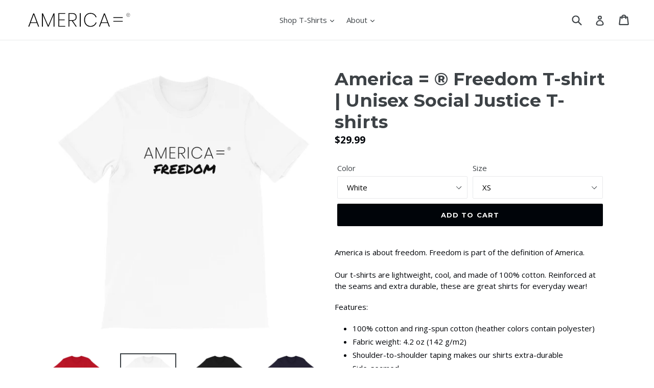

--- FILE ---
content_type: text/html; charset=utf-8
request_url: https://americaequals.com/products/america-freedom
body_size: 31799
content:
<!doctype html>
<!--[if IE 9]> <html class="ie9 no-js" lang="en"> <![endif]-->
<!--[if (gt IE 9)|!(IE)]><!--> <html class="no-js" lang="en"> <!--<![endif]-->
<head>
  <meta charset="utf-8">
  <meta http-equiv="X-UA-Compatible" content="IE=edge,chrome=1">
  <meta name="viewport" content="width=device-width,initial-scale=1">
  <meta name="google-site-verification" content="BpmToFfBEr3z_ZXlHIWcnZDFCYJTq1qfgAE6A0kFzhM" />
  <meta name="theme-color" content="#000409">
  <link rel="canonical" href="https://americaequals.com/products/america-freedom">

  
    <link rel="shortcut icon" href="//americaequals.com/cdn/shop/files/android-chrome-192x192_32x32.png?v=1614296641" type="image/png">
  

  
  <title>
    America = ® Freedom T-shirt | Unisex Social Justice T-shirts
    
    
    
      &ndash; America Equals
    
  </title>

  
    <meta name="description" content="America is about freedom. Freedom is part of the definition of America. Our t-shirts are lightweight, cool, and made of 100% cotton. Reinforced at the seams and extra durable, these are great shirts for everyday wear!  Features:  100% cotton and ring-spun cotton (heather colors contain polyester)  Fabric weight: 4.2 oz">
  

  <!-- /snippets/social-meta-tags.liquid -->




<meta property="og:site_name" content="America Equals">
<meta property="og:url" content="https://americaequals.com/products/america-freedom">
<meta property="og:title" content="America = ®  Freedom T-shirt | Unisex Social Justice T-shirts">
<meta property="og:type" content="product">
<meta property="og:description" content="America is about freedom. Freedom is part of the definition of America. Our t-shirts are lightweight, cool, and made of 100% cotton. Reinforced at the seams and extra durable, these are great shirts for everyday wear!  Features:  100% cotton and ring-spun cotton (heather colors contain polyester)  Fabric weight: 4.2 oz">

  <meta property="og:price:amount" content="29.99">
  <meta property="og:price:currency" content="USD">

<meta property="og:image" content="http://americaequals.com/cdn/shop/products/mockup-0d820c06_1200x1200.jpg?v=1606857089"><meta property="og:image" content="http://americaequals.com/cdn/shop/products/mockup-2ed19cc5_1200x1200.jpg?v=1606857089"><meta property="og:image" content="http://americaequals.com/cdn/shop/products/mockup-23fcacc4_1200x1200.jpg?v=1606857089">
<meta property="og:image:secure_url" content="https://americaequals.com/cdn/shop/products/mockup-0d820c06_1200x1200.jpg?v=1606857089"><meta property="og:image:secure_url" content="https://americaequals.com/cdn/shop/products/mockup-2ed19cc5_1200x1200.jpg?v=1606857089"><meta property="og:image:secure_url" content="https://americaequals.com/cdn/shop/products/mockup-23fcacc4_1200x1200.jpg?v=1606857089">


  <meta name="twitter:site" content="@americaequals">

<meta name="twitter:card" content="summary_large_image">
<meta name="twitter:title" content="America = ®  Freedom T-shirt | Unisex Social Justice T-shirts">
<meta name="twitter:description" content="America is about freedom. Freedom is part of the definition of America. Our t-shirts are lightweight, cool, and made of 100% cotton. Reinforced at the seams and extra durable, these are great shirts for everyday wear!  Features:  100% cotton and ring-spun cotton (heather colors contain polyester)  Fabric weight: 4.2 oz">


  <link href="//americaequals.com/cdn/shop/t/1/assets/theme.scss.css?v=1079417523581002251703161639" rel="stylesheet" type="text/css" media="all" />
  

  <link href="//fonts.googleapis.com/css?family=Open+Sans:400,700" rel="stylesheet" type="text/css" media="all" />


  

    <link href="//fonts.googleapis.com/css?family=Montserrat:700" rel="stylesheet" type="text/css" media="all" />
  



  <script>
    var theme = {
      strings: {
        addToCart: "Add to cart",
        soldOut: "Sold out",
        unavailable: "Unavailable",
        showMore: "Show More",
        showLess: "Show Less",
        addressError: "Error looking up that address",
        addressNoResults: "No results for that address",
        addressQueryLimit: "You have exceeded the Google API usage limit. Consider upgrading to a \u003ca href=\"https:\/\/developers.google.com\/maps\/premium\/usage-limits\"\u003ePremium Plan\u003c\/a\u003e.",
        authError: "There was a problem authenticating your Google Maps account."
      },
      moneyFormat: "${{amount}}"
    }

    document.documentElement.className = document.documentElement.className.replace('no-js', 'js');
  </script>

  <!--[if (lte IE 9) ]><script src="//americaequals.com/cdn/shop/t/1/assets/match-media.min.js?v=22265819453975888031524182992" type="text/javascript"></script><![endif]-->

  

  <!--[if (gt IE 9)|!(IE)]><!--><script src="//americaequals.com/cdn/shop/t/1/assets/lazysizes.js?v=68441465964607740661524182991" async="async"></script><!--<![endif]-->
  <!--[if lte IE 9]><script src="//americaequals.com/cdn/shop/t/1/assets/lazysizes.min.js?v=517"></script><![endif]-->

  <!--[if (gt IE 9)|!(IE)]><!--><script src="//americaequals.com/cdn/shop/t/1/assets/vendor.js?v=136118274122071307521524182992" defer="defer"></script><!--<![endif]-->
  <!--[if lte IE 9]><script src="//americaequals.com/cdn/shop/t/1/assets/vendor.js?v=136118274122071307521524182992"></script><![endif]-->

  <!--[if (gt IE 9)|!(IE)]><!--><script src="//americaequals.com/cdn/shop/t/1/assets/theme.js?v=142501575258897474011524182992" defer="defer"></script><!--<![endif]-->
  <!--[if lte IE 9]><script src="//americaequals.com/cdn/shop/t/1/assets/theme.js?v=142501575258897474011524182992"></script><![endif]-->

  <!-- Global site tag (gtag.js) - Google Ads: 652337101 --> 
  <script async src="https://www.googletagmanager.com/gtag/js?id=AW-652337101"></script> 
  <script> 
    window.dataLayer = window.dataLayer || []; 
    function gtag(){dataLayer.push(arguments);} 
    gtag('js', new Date()); gtag('config', 'AW-652337101');
  </script>
  
  <script>window.performance && window.performance.mark && window.performance.mark('shopify.content_for_header.start');</script><meta name="google-site-verification" content="1e587Uanf74lnmlU1Yd2Aql8ONnS_r7GrcNxVU860kk">
<meta name="google-site-verification" content="2iPhBL58j2efQP0qYw2VyMBN6k5rWRKb4rWPhz1OfeI">
<meta id="shopify-digital-wallet" name="shopify-digital-wallet" content="/432177193/digital_wallets/dialog">
<meta name="shopify-checkout-api-token" content="19789f048afc9538b5cd11eb04c4bae1">
<link rel="alternate" type="application/json+oembed" href="https://americaequals.com/products/america-freedom.oembed">
<script async="async" src="/checkouts/internal/preloads.js?locale=en-US"></script>
<link rel="preconnect" href="https://shop.app" crossorigin="anonymous">
<script async="async" src="https://shop.app/checkouts/internal/preloads.js?locale=en-US&shop_id=432177193" crossorigin="anonymous"></script>
<script id="apple-pay-shop-capabilities" type="application/json">{"shopId":432177193,"countryCode":"US","currencyCode":"USD","merchantCapabilities":["supports3DS"],"merchantId":"gid:\/\/shopify\/Shop\/432177193","merchantName":"America Equals","requiredBillingContactFields":["postalAddress","email"],"requiredShippingContactFields":["postalAddress","email"],"shippingType":"shipping","supportedNetworks":["visa","masterCard","amex","discover","elo","jcb"],"total":{"type":"pending","label":"America Equals","amount":"1.00"},"shopifyPaymentsEnabled":true,"supportsSubscriptions":true}</script>
<script id="shopify-features" type="application/json">{"accessToken":"19789f048afc9538b5cd11eb04c4bae1","betas":["rich-media-storefront-analytics"],"domain":"americaequals.com","predictiveSearch":true,"shopId":432177193,"locale":"en"}</script>
<script>var Shopify = Shopify || {};
Shopify.shop = "americaequals.myshopify.com";
Shopify.locale = "en";
Shopify.currency = {"active":"USD","rate":"1.0"};
Shopify.country = "US";
Shopify.theme = {"name":"Debut","id":10510041129,"schema_name":"Debut","schema_version":"2.3.0","theme_store_id":796,"role":"main"};
Shopify.theme.handle = "null";
Shopify.theme.style = {"id":null,"handle":null};
Shopify.cdnHost = "americaequals.com/cdn";
Shopify.routes = Shopify.routes || {};
Shopify.routes.root = "/";</script>
<script type="module">!function(o){(o.Shopify=o.Shopify||{}).modules=!0}(window);</script>
<script>!function(o){function n(){var o=[];function n(){o.push(Array.prototype.slice.apply(arguments))}return n.q=o,n}var t=o.Shopify=o.Shopify||{};t.loadFeatures=n(),t.autoloadFeatures=n()}(window);</script>
<script>
  window.ShopifyPay = window.ShopifyPay || {};
  window.ShopifyPay.apiHost = "shop.app\/pay";
  window.ShopifyPay.redirectState = null;
</script>
<script id="shop-js-analytics" type="application/json">{"pageType":"product"}</script>
<script defer="defer" async type="module" src="//americaequals.com/cdn/shopifycloud/shop-js/modules/v2/client.init-shop-cart-sync_BT-GjEfc.en.esm.js"></script>
<script defer="defer" async type="module" src="//americaequals.com/cdn/shopifycloud/shop-js/modules/v2/chunk.common_D58fp_Oc.esm.js"></script>
<script defer="defer" async type="module" src="//americaequals.com/cdn/shopifycloud/shop-js/modules/v2/chunk.modal_xMitdFEc.esm.js"></script>
<script type="module">
  await import("//americaequals.com/cdn/shopifycloud/shop-js/modules/v2/client.init-shop-cart-sync_BT-GjEfc.en.esm.js");
await import("//americaequals.com/cdn/shopifycloud/shop-js/modules/v2/chunk.common_D58fp_Oc.esm.js");
await import("//americaequals.com/cdn/shopifycloud/shop-js/modules/v2/chunk.modal_xMitdFEc.esm.js");

  window.Shopify.SignInWithShop?.initShopCartSync?.({"fedCMEnabled":true,"windoidEnabled":true});

</script>
<script>
  window.Shopify = window.Shopify || {};
  if (!window.Shopify.featureAssets) window.Shopify.featureAssets = {};
  window.Shopify.featureAssets['shop-js'] = {"shop-cart-sync":["modules/v2/client.shop-cart-sync_DZOKe7Ll.en.esm.js","modules/v2/chunk.common_D58fp_Oc.esm.js","modules/v2/chunk.modal_xMitdFEc.esm.js"],"init-fed-cm":["modules/v2/client.init-fed-cm_B6oLuCjv.en.esm.js","modules/v2/chunk.common_D58fp_Oc.esm.js","modules/v2/chunk.modal_xMitdFEc.esm.js"],"shop-cash-offers":["modules/v2/client.shop-cash-offers_D2sdYoxE.en.esm.js","modules/v2/chunk.common_D58fp_Oc.esm.js","modules/v2/chunk.modal_xMitdFEc.esm.js"],"shop-login-button":["modules/v2/client.shop-login-button_QeVjl5Y3.en.esm.js","modules/v2/chunk.common_D58fp_Oc.esm.js","modules/v2/chunk.modal_xMitdFEc.esm.js"],"pay-button":["modules/v2/client.pay-button_DXTOsIq6.en.esm.js","modules/v2/chunk.common_D58fp_Oc.esm.js","modules/v2/chunk.modal_xMitdFEc.esm.js"],"shop-button":["modules/v2/client.shop-button_DQZHx9pm.en.esm.js","modules/v2/chunk.common_D58fp_Oc.esm.js","modules/v2/chunk.modal_xMitdFEc.esm.js"],"avatar":["modules/v2/client.avatar_BTnouDA3.en.esm.js"],"init-windoid":["modules/v2/client.init-windoid_CR1B-cfM.en.esm.js","modules/v2/chunk.common_D58fp_Oc.esm.js","modules/v2/chunk.modal_xMitdFEc.esm.js"],"init-shop-for-new-customer-accounts":["modules/v2/client.init-shop-for-new-customer-accounts_C_vY_xzh.en.esm.js","modules/v2/client.shop-login-button_QeVjl5Y3.en.esm.js","modules/v2/chunk.common_D58fp_Oc.esm.js","modules/v2/chunk.modal_xMitdFEc.esm.js"],"init-shop-email-lookup-coordinator":["modules/v2/client.init-shop-email-lookup-coordinator_BI7n9ZSv.en.esm.js","modules/v2/chunk.common_D58fp_Oc.esm.js","modules/v2/chunk.modal_xMitdFEc.esm.js"],"init-shop-cart-sync":["modules/v2/client.init-shop-cart-sync_BT-GjEfc.en.esm.js","modules/v2/chunk.common_D58fp_Oc.esm.js","modules/v2/chunk.modal_xMitdFEc.esm.js"],"shop-toast-manager":["modules/v2/client.shop-toast-manager_DiYdP3xc.en.esm.js","modules/v2/chunk.common_D58fp_Oc.esm.js","modules/v2/chunk.modal_xMitdFEc.esm.js"],"init-customer-accounts":["modules/v2/client.init-customer-accounts_D9ZNqS-Q.en.esm.js","modules/v2/client.shop-login-button_QeVjl5Y3.en.esm.js","modules/v2/chunk.common_D58fp_Oc.esm.js","modules/v2/chunk.modal_xMitdFEc.esm.js"],"init-customer-accounts-sign-up":["modules/v2/client.init-customer-accounts-sign-up_iGw4briv.en.esm.js","modules/v2/client.shop-login-button_QeVjl5Y3.en.esm.js","modules/v2/chunk.common_D58fp_Oc.esm.js","modules/v2/chunk.modal_xMitdFEc.esm.js"],"shop-follow-button":["modules/v2/client.shop-follow-button_CqMgW2wH.en.esm.js","modules/v2/chunk.common_D58fp_Oc.esm.js","modules/v2/chunk.modal_xMitdFEc.esm.js"],"checkout-modal":["modules/v2/client.checkout-modal_xHeaAweL.en.esm.js","modules/v2/chunk.common_D58fp_Oc.esm.js","modules/v2/chunk.modal_xMitdFEc.esm.js"],"shop-login":["modules/v2/client.shop-login_D91U-Q7h.en.esm.js","modules/v2/chunk.common_D58fp_Oc.esm.js","modules/v2/chunk.modal_xMitdFEc.esm.js"],"lead-capture":["modules/v2/client.lead-capture_BJmE1dJe.en.esm.js","modules/v2/chunk.common_D58fp_Oc.esm.js","modules/v2/chunk.modal_xMitdFEc.esm.js"],"payment-terms":["modules/v2/client.payment-terms_Ci9AEqFq.en.esm.js","modules/v2/chunk.common_D58fp_Oc.esm.js","modules/v2/chunk.modal_xMitdFEc.esm.js"]};
</script>
<script>(function() {
  var isLoaded = false;
  function asyncLoad() {
    if (isLoaded) return;
    isLoaded = true;
    var urls = ["\/\/cdn.shopify.com\/proxy\/cdad3cf1571255928c36ebc1467973373d160e0989cfa7096b355241a16d502a\/api.goaffpro.com\/loader.js?shop=americaequals.myshopify.com\u0026sp-cache-control=cHVibGljLCBtYXgtYWdlPTkwMA","\/\/cdn.shopify.com\/proxy\/91fff0f970816fc9dc20105a5bb5b336563ea5f9f51afa7c2f9a853680a5d540\/static.cdn.printful.com\/static\/js\/external\/shopify-product-customizer.js?v=0.28\u0026shop=americaequals.myshopify.com\u0026sp-cache-control=cHVibGljLCBtYXgtYWdlPTkwMA"];
    for (var i = 0; i < urls.length; i++) {
      var s = document.createElement('script');
      s.type = 'text/javascript';
      s.async = true;
      s.src = urls[i];
      var x = document.getElementsByTagName('script')[0];
      x.parentNode.insertBefore(s, x);
    }
  };
  if(window.attachEvent) {
    window.attachEvent('onload', asyncLoad);
  } else {
    window.addEventListener('load', asyncLoad, false);
  }
})();</script>
<script id="__st">var __st={"a":432177193,"offset":-18000,"reqid":"126e7a11-b949-4170-a0b2-6a84aca852f7-1769208448","pageurl":"americaequals.com\/products\/america-freedom","u":"4b411de7da1b","p":"product","rtyp":"product","rid":3537858232397};</script>
<script>window.ShopifyPaypalV4VisibilityTracking = true;</script>
<script id="captcha-bootstrap">!function(){'use strict';const t='contact',e='account',n='new_comment',o=[[t,t],['blogs',n],['comments',n],[t,'customer']],c=[[e,'customer_login'],[e,'guest_login'],[e,'recover_customer_password'],[e,'create_customer']],r=t=>t.map((([t,e])=>`form[action*='/${t}']:not([data-nocaptcha='true']) input[name='form_type'][value='${e}']`)).join(','),a=t=>()=>t?[...document.querySelectorAll(t)].map((t=>t.form)):[];function s(){const t=[...o],e=r(t);return a(e)}const i='password',u='form_key',d=['recaptcha-v3-token','g-recaptcha-response','h-captcha-response',i],f=()=>{try{return window.sessionStorage}catch{return}},m='__shopify_v',_=t=>t.elements[u];function p(t,e,n=!1){try{const o=window.sessionStorage,c=JSON.parse(o.getItem(e)),{data:r}=function(t){const{data:e,action:n}=t;return t[m]||n?{data:e,action:n}:{data:t,action:n}}(c);for(const[e,n]of Object.entries(r))t.elements[e]&&(t.elements[e].value=n);n&&o.removeItem(e)}catch(o){console.error('form repopulation failed',{error:o})}}const l='form_type',E='cptcha';function T(t){t.dataset[E]=!0}const w=window,h=w.document,L='Shopify',v='ce_forms',y='captcha';let A=!1;((t,e)=>{const n=(g='f06e6c50-85a8-45c8-87d0-21a2b65856fe',I='https://cdn.shopify.com/shopifycloud/storefront-forms-hcaptcha/ce_storefront_forms_captcha_hcaptcha.v1.5.2.iife.js',D={infoText:'Protected by hCaptcha',privacyText:'Privacy',termsText:'Terms'},(t,e,n)=>{const o=w[L][v],c=o.bindForm;if(c)return c(t,g,e,D).then(n);var r;o.q.push([[t,g,e,D],n]),r=I,A||(h.body.append(Object.assign(h.createElement('script'),{id:'captcha-provider',async:!0,src:r})),A=!0)});var g,I,D;w[L]=w[L]||{},w[L][v]=w[L][v]||{},w[L][v].q=[],w[L][y]=w[L][y]||{},w[L][y].protect=function(t,e){n(t,void 0,e),T(t)},Object.freeze(w[L][y]),function(t,e,n,w,h,L){const[v,y,A,g]=function(t,e,n){const i=e?o:[],u=t?c:[],d=[...i,...u],f=r(d),m=r(i),_=r(d.filter((([t,e])=>n.includes(e))));return[a(f),a(m),a(_),s()]}(w,h,L),I=t=>{const e=t.target;return e instanceof HTMLFormElement?e:e&&e.form},D=t=>v().includes(t);t.addEventListener('submit',(t=>{const e=I(t);if(!e)return;const n=D(e)&&!e.dataset.hcaptchaBound&&!e.dataset.recaptchaBound,o=_(e),c=g().includes(e)&&(!o||!o.value);(n||c)&&t.preventDefault(),c&&!n&&(function(t){try{if(!f())return;!function(t){const e=f();if(!e)return;const n=_(t);if(!n)return;const o=n.value;o&&e.removeItem(o)}(t);const e=Array.from(Array(32),(()=>Math.random().toString(36)[2])).join('');!function(t,e){_(t)||t.append(Object.assign(document.createElement('input'),{type:'hidden',name:u})),t.elements[u].value=e}(t,e),function(t,e){const n=f();if(!n)return;const o=[...t.querySelectorAll(`input[type='${i}']`)].map((({name:t})=>t)),c=[...d,...o],r={};for(const[a,s]of new FormData(t).entries())c.includes(a)||(r[a]=s);n.setItem(e,JSON.stringify({[m]:1,action:t.action,data:r}))}(t,e)}catch(e){console.error('failed to persist form',e)}}(e),e.submit())}));const S=(t,e)=>{t&&!t.dataset[E]&&(n(t,e.some((e=>e===t))),T(t))};for(const o of['focusin','change'])t.addEventListener(o,(t=>{const e=I(t);D(e)&&S(e,y())}));const B=e.get('form_key'),M=e.get(l),P=B&&M;t.addEventListener('DOMContentLoaded',(()=>{const t=y();if(P)for(const e of t)e.elements[l].value===M&&p(e,B);[...new Set([...A(),...v().filter((t=>'true'===t.dataset.shopifyCaptcha))])].forEach((e=>S(e,t)))}))}(h,new URLSearchParams(w.location.search),n,t,e,['guest_login'])})(!0,!0)}();</script>
<script integrity="sha256-4kQ18oKyAcykRKYeNunJcIwy7WH5gtpwJnB7kiuLZ1E=" data-source-attribution="shopify.loadfeatures" defer="defer" src="//americaequals.com/cdn/shopifycloud/storefront/assets/storefront/load_feature-a0a9edcb.js" crossorigin="anonymous"></script>
<script crossorigin="anonymous" defer="defer" src="//americaequals.com/cdn/shopifycloud/storefront/assets/shopify_pay/storefront-65b4c6d7.js?v=20250812"></script>
<script data-source-attribution="shopify.dynamic_checkout.dynamic.init">var Shopify=Shopify||{};Shopify.PaymentButton=Shopify.PaymentButton||{isStorefrontPortableWallets:!0,init:function(){window.Shopify.PaymentButton.init=function(){};var t=document.createElement("script");t.src="https://americaequals.com/cdn/shopifycloud/portable-wallets/latest/portable-wallets.en.js",t.type="module",document.head.appendChild(t)}};
</script>
<script data-source-attribution="shopify.dynamic_checkout.buyer_consent">
  function portableWalletsHideBuyerConsent(e){var t=document.getElementById("shopify-buyer-consent"),n=document.getElementById("shopify-subscription-policy-button");t&&n&&(t.classList.add("hidden"),t.setAttribute("aria-hidden","true"),n.removeEventListener("click",e))}function portableWalletsShowBuyerConsent(e){var t=document.getElementById("shopify-buyer-consent"),n=document.getElementById("shopify-subscription-policy-button");t&&n&&(t.classList.remove("hidden"),t.removeAttribute("aria-hidden"),n.addEventListener("click",e))}window.Shopify?.PaymentButton&&(window.Shopify.PaymentButton.hideBuyerConsent=portableWalletsHideBuyerConsent,window.Shopify.PaymentButton.showBuyerConsent=portableWalletsShowBuyerConsent);
</script>
<script data-source-attribution="shopify.dynamic_checkout.cart.bootstrap">document.addEventListener("DOMContentLoaded",(function(){function t(){return document.querySelector("shopify-accelerated-checkout-cart, shopify-accelerated-checkout")}if(t())Shopify.PaymentButton.init();else{new MutationObserver((function(e,n){t()&&(Shopify.PaymentButton.init(),n.disconnect())})).observe(document.body,{childList:!0,subtree:!0})}}));
</script>
<link id="shopify-accelerated-checkout-styles" rel="stylesheet" media="screen" href="https://americaequals.com/cdn/shopifycloud/portable-wallets/latest/accelerated-checkout-backwards-compat.css" crossorigin="anonymous">
<style id="shopify-accelerated-checkout-cart">
        #shopify-buyer-consent {
  margin-top: 1em;
  display: inline-block;
  width: 100%;
}

#shopify-buyer-consent.hidden {
  display: none;
}

#shopify-subscription-policy-button {
  background: none;
  border: none;
  padding: 0;
  text-decoration: underline;
  font-size: inherit;
  cursor: pointer;
}

#shopify-subscription-policy-button::before {
  box-shadow: none;
}

      </style>

<script>window.performance && window.performance.mark && window.performance.mark('shopify.content_for_header.end');</script>
<link href="https://monorail-edge.shopifysvc.com" rel="dns-prefetch">
<script>(function(){if ("sendBeacon" in navigator && "performance" in window) {try {var session_token_from_headers = performance.getEntriesByType('navigation')[0].serverTiming.find(x => x.name == '_s').description;} catch {var session_token_from_headers = undefined;}var session_cookie_matches = document.cookie.match(/_shopify_s=([^;]*)/);var session_token_from_cookie = session_cookie_matches && session_cookie_matches.length === 2 ? session_cookie_matches[1] : "";var session_token = session_token_from_headers || session_token_from_cookie || "";function handle_abandonment_event(e) {var entries = performance.getEntries().filter(function(entry) {return /monorail-edge.shopifysvc.com/.test(entry.name);});if (!window.abandonment_tracked && entries.length === 0) {window.abandonment_tracked = true;var currentMs = Date.now();var navigation_start = performance.timing.navigationStart;var payload = {shop_id: 432177193,url: window.location.href,navigation_start,duration: currentMs - navigation_start,session_token,page_type: "product"};window.navigator.sendBeacon("https://monorail-edge.shopifysvc.com/v1/produce", JSON.stringify({schema_id: "online_store_buyer_site_abandonment/1.1",payload: payload,metadata: {event_created_at_ms: currentMs,event_sent_at_ms: currentMs}}));}}window.addEventListener('pagehide', handle_abandonment_event);}}());</script>
<script id="web-pixels-manager-setup">(function e(e,d,r,n,o){if(void 0===o&&(o={}),!Boolean(null===(a=null===(i=window.Shopify)||void 0===i?void 0:i.analytics)||void 0===a?void 0:a.replayQueue)){var i,a;window.Shopify=window.Shopify||{};var t=window.Shopify;t.analytics=t.analytics||{};var s=t.analytics;s.replayQueue=[],s.publish=function(e,d,r){return s.replayQueue.push([e,d,r]),!0};try{self.performance.mark("wpm:start")}catch(e){}var l=function(){var e={modern:/Edge?\/(1{2}[4-9]|1[2-9]\d|[2-9]\d{2}|\d{4,})\.\d+(\.\d+|)|Firefox\/(1{2}[4-9]|1[2-9]\d|[2-9]\d{2}|\d{4,})\.\d+(\.\d+|)|Chrom(ium|e)\/(9{2}|\d{3,})\.\d+(\.\d+|)|(Maci|X1{2}).+ Version\/(15\.\d+|(1[6-9]|[2-9]\d|\d{3,})\.\d+)([,.]\d+|)( \(\w+\)|)( Mobile\/\w+|) Safari\/|Chrome.+OPR\/(9{2}|\d{3,})\.\d+\.\d+|(CPU[ +]OS|iPhone[ +]OS|CPU[ +]iPhone|CPU IPhone OS|CPU iPad OS)[ +]+(15[._]\d+|(1[6-9]|[2-9]\d|\d{3,})[._]\d+)([._]\d+|)|Android:?[ /-](13[3-9]|1[4-9]\d|[2-9]\d{2}|\d{4,})(\.\d+|)(\.\d+|)|Android.+Firefox\/(13[5-9]|1[4-9]\d|[2-9]\d{2}|\d{4,})\.\d+(\.\d+|)|Android.+Chrom(ium|e)\/(13[3-9]|1[4-9]\d|[2-9]\d{2}|\d{4,})\.\d+(\.\d+|)|SamsungBrowser\/([2-9]\d|\d{3,})\.\d+/,legacy:/Edge?\/(1[6-9]|[2-9]\d|\d{3,})\.\d+(\.\d+|)|Firefox\/(5[4-9]|[6-9]\d|\d{3,})\.\d+(\.\d+|)|Chrom(ium|e)\/(5[1-9]|[6-9]\d|\d{3,})\.\d+(\.\d+|)([\d.]+$|.*Safari\/(?![\d.]+ Edge\/[\d.]+$))|(Maci|X1{2}).+ Version\/(10\.\d+|(1[1-9]|[2-9]\d|\d{3,})\.\d+)([,.]\d+|)( \(\w+\)|)( Mobile\/\w+|) Safari\/|Chrome.+OPR\/(3[89]|[4-9]\d|\d{3,})\.\d+\.\d+|(CPU[ +]OS|iPhone[ +]OS|CPU[ +]iPhone|CPU IPhone OS|CPU iPad OS)[ +]+(10[._]\d+|(1[1-9]|[2-9]\d|\d{3,})[._]\d+)([._]\d+|)|Android:?[ /-](13[3-9]|1[4-9]\d|[2-9]\d{2}|\d{4,})(\.\d+|)(\.\d+|)|Mobile Safari.+OPR\/([89]\d|\d{3,})\.\d+\.\d+|Android.+Firefox\/(13[5-9]|1[4-9]\d|[2-9]\d{2}|\d{4,})\.\d+(\.\d+|)|Android.+Chrom(ium|e)\/(13[3-9]|1[4-9]\d|[2-9]\d{2}|\d{4,})\.\d+(\.\d+|)|Android.+(UC? ?Browser|UCWEB|U3)[ /]?(15\.([5-9]|\d{2,})|(1[6-9]|[2-9]\d|\d{3,})\.\d+)\.\d+|SamsungBrowser\/(5\.\d+|([6-9]|\d{2,})\.\d+)|Android.+MQ{2}Browser\/(14(\.(9|\d{2,})|)|(1[5-9]|[2-9]\d|\d{3,})(\.\d+|))(\.\d+|)|K[Aa][Ii]OS\/(3\.\d+|([4-9]|\d{2,})\.\d+)(\.\d+|)/},d=e.modern,r=e.legacy,n=navigator.userAgent;return n.match(d)?"modern":n.match(r)?"legacy":"unknown"}(),u="modern"===l?"modern":"legacy",c=(null!=n?n:{modern:"",legacy:""})[u],f=function(e){return[e.baseUrl,"/wpm","/b",e.hashVersion,"modern"===e.buildTarget?"m":"l",".js"].join("")}({baseUrl:d,hashVersion:r,buildTarget:u}),m=function(e){var d=e.version,r=e.bundleTarget,n=e.surface,o=e.pageUrl,i=e.monorailEndpoint;return{emit:function(e){var a=e.status,t=e.errorMsg,s=(new Date).getTime(),l=JSON.stringify({metadata:{event_sent_at_ms:s},events:[{schema_id:"web_pixels_manager_load/3.1",payload:{version:d,bundle_target:r,page_url:o,status:a,surface:n,error_msg:t},metadata:{event_created_at_ms:s}}]});if(!i)return console&&console.warn&&console.warn("[Web Pixels Manager] No Monorail endpoint provided, skipping logging."),!1;try{return self.navigator.sendBeacon.bind(self.navigator)(i,l)}catch(e){}var u=new XMLHttpRequest;try{return u.open("POST",i,!0),u.setRequestHeader("Content-Type","text/plain"),u.send(l),!0}catch(e){return console&&console.warn&&console.warn("[Web Pixels Manager] Got an unhandled error while logging to Monorail."),!1}}}}({version:r,bundleTarget:l,surface:e.surface,pageUrl:self.location.href,monorailEndpoint:e.monorailEndpoint});try{o.browserTarget=l,function(e){var d=e.src,r=e.async,n=void 0===r||r,o=e.onload,i=e.onerror,a=e.sri,t=e.scriptDataAttributes,s=void 0===t?{}:t,l=document.createElement("script"),u=document.querySelector("head"),c=document.querySelector("body");if(l.async=n,l.src=d,a&&(l.integrity=a,l.crossOrigin="anonymous"),s)for(var f in s)if(Object.prototype.hasOwnProperty.call(s,f))try{l.dataset[f]=s[f]}catch(e){}if(o&&l.addEventListener("load",o),i&&l.addEventListener("error",i),u)u.appendChild(l);else{if(!c)throw new Error("Did not find a head or body element to append the script");c.appendChild(l)}}({src:f,async:!0,onload:function(){if(!function(){var e,d;return Boolean(null===(d=null===(e=window.Shopify)||void 0===e?void 0:e.analytics)||void 0===d?void 0:d.initialized)}()){var d=window.webPixelsManager.init(e)||void 0;if(d){var r=window.Shopify.analytics;r.replayQueue.forEach((function(e){var r=e[0],n=e[1],o=e[2];d.publishCustomEvent(r,n,o)})),r.replayQueue=[],r.publish=d.publishCustomEvent,r.visitor=d.visitor,r.initialized=!0}}},onerror:function(){return m.emit({status:"failed",errorMsg:"".concat(f," has failed to load")})},sri:function(e){var d=/^sha384-[A-Za-z0-9+/=]+$/;return"string"==typeof e&&d.test(e)}(c)?c:"",scriptDataAttributes:o}),m.emit({status:"loading"})}catch(e){m.emit({status:"failed",errorMsg:(null==e?void 0:e.message)||"Unknown error"})}}})({shopId: 432177193,storefrontBaseUrl: "https://americaequals.com",extensionsBaseUrl: "https://extensions.shopifycdn.com/cdn/shopifycloud/web-pixels-manager",monorailEndpoint: "https://monorail-edge.shopifysvc.com/unstable/produce_batch",surface: "storefront-renderer",enabledBetaFlags: ["2dca8a86"],webPixelsConfigList: [{"id":"838664269","configuration":"{\"shop\":\"americaequals.myshopify.com\",\"cookie_duration\":\"2592000\"}","eventPayloadVersion":"v1","runtimeContext":"STRICT","scriptVersion":"a2e7513c3708f34b1f617d7ce88f9697","type":"APP","apiClientId":2744533,"privacyPurposes":["ANALYTICS","MARKETING"],"dataSharingAdjustments":{"protectedCustomerApprovalScopes":["read_customer_address","read_customer_email","read_customer_name","read_customer_personal_data","read_customer_phone"]}},{"id":"113311821","configuration":"{\"pixel_id\":\"633127747439846\",\"pixel_type\":\"facebook_pixel\",\"metaapp_system_user_token\":\"-\"}","eventPayloadVersion":"v1","runtimeContext":"OPEN","scriptVersion":"ca16bc87fe92b6042fbaa3acc2fbdaa6","type":"APP","apiClientId":2329312,"privacyPurposes":["ANALYTICS","MARKETING","SALE_OF_DATA"],"dataSharingAdjustments":{"protectedCustomerApprovalScopes":["read_customer_address","read_customer_email","read_customer_name","read_customer_personal_data","read_customer_phone"]}},{"id":"74645581","eventPayloadVersion":"v1","runtimeContext":"LAX","scriptVersion":"1","type":"CUSTOM","privacyPurposes":["ANALYTICS"],"name":"Google Analytics tag (migrated)"},{"id":"shopify-app-pixel","configuration":"{}","eventPayloadVersion":"v1","runtimeContext":"STRICT","scriptVersion":"0450","apiClientId":"shopify-pixel","type":"APP","privacyPurposes":["ANALYTICS","MARKETING"]},{"id":"shopify-custom-pixel","eventPayloadVersion":"v1","runtimeContext":"LAX","scriptVersion":"0450","apiClientId":"shopify-pixel","type":"CUSTOM","privacyPurposes":["ANALYTICS","MARKETING"]}],isMerchantRequest: false,initData: {"shop":{"name":"America Equals","paymentSettings":{"currencyCode":"USD"},"myshopifyDomain":"americaequals.myshopify.com","countryCode":"US","storefrontUrl":"https:\/\/americaequals.com"},"customer":null,"cart":null,"checkout":null,"productVariants":[{"price":{"amount":29.99,"currencyCode":"USD"},"product":{"title":"America = ®  Freedom T-shirt | Unisex Social Justice T-shirts","vendor":"America Equals","id":"3537858232397","untranslatedTitle":"America = ®  Freedom T-shirt | Unisex Social Justice T-shirts","url":"\/products\/america-freedom","type":"T-Shirt"},"id":"28135591706701","image":{"src":"\/\/americaequals.com\/cdn\/shop\/products\/mockup-2ed19cc5.jpg?v=1606857089"},"sku":"7444545","title":"White \/ XS","untranslatedTitle":"White \/ XS"},{"price":{"amount":29.99,"currencyCode":"USD"},"product":{"title":"America = ®  Freedom T-shirt | Unisex Social Justice T-shirts","vendor":"America Equals","id":"3537858232397","untranslatedTitle":"America = ®  Freedom T-shirt | Unisex Social Justice T-shirts","url":"\/products\/america-freedom","type":"T-Shirt"},"id":"28135591739469","image":{"src":"\/\/americaequals.com\/cdn\/shop\/products\/mockup-2ed19cc5.jpg?v=1606857089"},"sku":"9788791","title":"White \/ S","untranslatedTitle":"White \/ S"},{"price":{"amount":29.99,"currencyCode":"USD"},"product":{"title":"America = ®  Freedom T-shirt | Unisex Social Justice T-shirts","vendor":"America Equals","id":"3537858232397","untranslatedTitle":"America = ®  Freedom T-shirt | Unisex Social Justice T-shirts","url":"\/products\/america-freedom","type":"T-Shirt"},"id":"28135591772237","image":{"src":"\/\/americaequals.com\/cdn\/shop\/products\/mockup-2ed19cc5.jpg?v=1606857089"},"sku":"3108098","title":"White \/ M","untranslatedTitle":"White \/ M"},{"price":{"amount":29.99,"currencyCode":"USD"},"product":{"title":"America = ®  Freedom T-shirt | Unisex Social Justice T-shirts","vendor":"America Equals","id":"3537858232397","untranslatedTitle":"America = ®  Freedom T-shirt | Unisex Social Justice T-shirts","url":"\/products\/america-freedom","type":"T-Shirt"},"id":"28135591805005","image":{"src":"\/\/americaequals.com\/cdn\/shop\/products\/mockup-2ed19cc5.jpg?v=1606857089"},"sku":"2497032","title":"White \/ L","untranslatedTitle":"White \/ L"},{"price":{"amount":29.99,"currencyCode":"USD"},"product":{"title":"America = ®  Freedom T-shirt | Unisex Social Justice T-shirts","vendor":"America Equals","id":"3537858232397","untranslatedTitle":"America = ®  Freedom T-shirt | Unisex Social Justice T-shirts","url":"\/products\/america-freedom","type":"T-Shirt"},"id":"28135591837773","image":{"src":"\/\/americaequals.com\/cdn\/shop\/products\/mockup-2ed19cc5.jpg?v=1606857089"},"sku":"6117354","title":"White \/ XL","untranslatedTitle":"White \/ XL"},{"price":{"amount":32.99,"currencyCode":"USD"},"product":{"title":"America = ®  Freedom T-shirt | Unisex Social Justice T-shirts","vendor":"America Equals","id":"3537858232397","untranslatedTitle":"America = ®  Freedom T-shirt | Unisex Social Justice T-shirts","url":"\/products\/america-freedom","type":"T-Shirt"},"id":"28135591870541","image":{"src":"\/\/americaequals.com\/cdn\/shop\/products\/mockup-2ed19cc5.jpg?v=1606857089"},"sku":"2118069","title":"White \/ 2XL","untranslatedTitle":"White \/ 2XL"},{"price":{"amount":32.99,"currencyCode":"USD"},"product":{"title":"America = ®  Freedom T-shirt | Unisex Social Justice T-shirts","vendor":"America Equals","id":"3537858232397","untranslatedTitle":"America = ®  Freedom T-shirt | Unisex Social Justice T-shirts","url":"\/products\/america-freedom","type":"T-Shirt"},"id":"28135591903309","image":{"src":"\/\/americaequals.com\/cdn\/shop\/products\/mockup-2ed19cc5.jpg?v=1606857089"},"sku":"5851546","title":"White \/ 3XL","untranslatedTitle":"White \/ 3XL"},{"price":{"amount":34.99,"currencyCode":"USD"},"product":{"title":"America = ®  Freedom T-shirt | Unisex Social Justice T-shirts","vendor":"America Equals","id":"3537858232397","untranslatedTitle":"America = ®  Freedom T-shirt | Unisex Social Justice T-shirts","url":"\/products\/america-freedom","type":"T-Shirt"},"id":"28135591936077","image":{"src":"\/\/americaequals.com\/cdn\/shop\/products\/mockup-2ed19cc5.jpg?v=1606857089"},"sku":"4634315","title":"White \/ 4XL","untranslatedTitle":"White \/ 4XL"},{"price":{"amount":29.99,"currencyCode":"USD"},"product":{"title":"America = ®  Freedom T-shirt | Unisex Social Justice T-shirts","vendor":"America Equals","id":"3537858232397","untranslatedTitle":"America = ®  Freedom T-shirt | Unisex Social Justice T-shirts","url":"\/products\/america-freedom","type":"T-Shirt"},"id":"28135591968845","image":{"src":"\/\/americaequals.com\/cdn\/shop\/products\/mockup-23fcacc4.jpg?v=1606857089"},"sku":"2680513","title":"Black \/ XS","untranslatedTitle":"Black \/ XS"},{"price":{"amount":29.99,"currencyCode":"USD"},"product":{"title":"America = ®  Freedom T-shirt | Unisex Social Justice T-shirts","vendor":"America Equals","id":"3537858232397","untranslatedTitle":"America = ®  Freedom T-shirt | Unisex Social Justice T-shirts","url":"\/products\/america-freedom","type":"T-Shirt"},"id":"28135592001613","image":{"src":"\/\/americaequals.com\/cdn\/shop\/products\/mockup-23fcacc4.jpg?v=1606857089"},"sku":"6437034","title":"Black \/ S","untranslatedTitle":"Black \/ S"},{"price":{"amount":29.99,"currencyCode":"USD"},"product":{"title":"America = ®  Freedom T-shirt | Unisex Social Justice T-shirts","vendor":"America Equals","id":"3537858232397","untranslatedTitle":"America = ®  Freedom T-shirt | Unisex Social Justice T-shirts","url":"\/products\/america-freedom","type":"T-Shirt"},"id":"28135592034381","image":{"src":"\/\/americaequals.com\/cdn\/shop\/products\/mockup-23fcacc4.jpg?v=1606857089"},"sku":"4325854","title":"Black \/ M","untranslatedTitle":"Black \/ M"},{"price":{"amount":29.99,"currencyCode":"USD"},"product":{"title":"America = ®  Freedom T-shirt | Unisex Social Justice T-shirts","vendor":"America Equals","id":"3537858232397","untranslatedTitle":"America = ®  Freedom T-shirt | Unisex Social Justice T-shirts","url":"\/products\/america-freedom","type":"T-Shirt"},"id":"28135592067149","image":{"src":"\/\/americaequals.com\/cdn\/shop\/products\/mockup-23fcacc4.jpg?v=1606857089"},"sku":"6787346","title":"Black \/ L","untranslatedTitle":"Black \/ L"},{"price":{"amount":29.99,"currencyCode":"USD"},"product":{"title":"America = ®  Freedom T-shirt | Unisex Social Justice T-shirts","vendor":"America Equals","id":"3537858232397","untranslatedTitle":"America = ®  Freedom T-shirt | Unisex Social Justice T-shirts","url":"\/products\/america-freedom","type":"T-Shirt"},"id":"28135592099917","image":{"src":"\/\/americaequals.com\/cdn\/shop\/products\/mockup-23fcacc4.jpg?v=1606857089"},"sku":"2705842","title":"Black \/ XL","untranslatedTitle":"Black \/ XL"},{"price":{"amount":32.99,"currencyCode":"USD"},"product":{"title":"America = ®  Freedom T-shirt | Unisex Social Justice T-shirts","vendor":"America Equals","id":"3537858232397","untranslatedTitle":"America = ®  Freedom T-shirt | Unisex Social Justice T-shirts","url":"\/products\/america-freedom","type":"T-Shirt"},"id":"28135592132685","image":{"src":"\/\/americaequals.com\/cdn\/shop\/products\/mockup-23fcacc4.jpg?v=1606857089"},"sku":"9477083","title":"Black \/ 2XL","untranslatedTitle":"Black \/ 2XL"},{"price":{"amount":32.99,"currencyCode":"USD"},"product":{"title":"America = ®  Freedom T-shirt | Unisex Social Justice T-shirts","vendor":"America Equals","id":"3537858232397","untranslatedTitle":"America = ®  Freedom T-shirt | Unisex Social Justice T-shirts","url":"\/products\/america-freedom","type":"T-Shirt"},"id":"28135592165453","image":{"src":"\/\/americaequals.com\/cdn\/shop\/products\/mockup-23fcacc4.jpg?v=1606857089"},"sku":"9166119","title":"Black \/ 3XL","untranslatedTitle":"Black \/ 3XL"},{"price":{"amount":34.99,"currencyCode":"USD"},"product":{"title":"America = ®  Freedom T-shirt | Unisex Social Justice T-shirts","vendor":"America Equals","id":"3537858232397","untranslatedTitle":"America = ®  Freedom T-shirt | Unisex Social Justice T-shirts","url":"\/products\/america-freedom","type":"T-Shirt"},"id":"28135592198221","image":{"src":"\/\/americaequals.com\/cdn\/shop\/products\/mockup-23fcacc4.jpg?v=1606857089"},"sku":"5832682","title":"Black \/ 4XL","untranslatedTitle":"Black \/ 4XL"},{"price":{"amount":29.99,"currencyCode":"USD"},"product":{"title":"America = ®  Freedom T-shirt | Unisex Social Justice T-shirts","vendor":"America Equals","id":"3537858232397","untranslatedTitle":"America = ®  Freedom T-shirt | Unisex Social Justice T-shirts","url":"\/products\/america-freedom","type":"T-Shirt"},"id":"28135592230989","image":{"src":"\/\/americaequals.com\/cdn\/shop\/products\/mockup-7efcba33.jpg?v=1606857089"},"sku":"4880216","title":"Navy \/ XS","untranslatedTitle":"Navy \/ XS"},{"price":{"amount":29.99,"currencyCode":"USD"},"product":{"title":"America = ®  Freedom T-shirt | Unisex Social Justice T-shirts","vendor":"America Equals","id":"3537858232397","untranslatedTitle":"America = ®  Freedom T-shirt | Unisex Social Justice T-shirts","url":"\/products\/america-freedom","type":"T-Shirt"},"id":"28135592263757","image":{"src":"\/\/americaequals.com\/cdn\/shop\/products\/mockup-7efcba33.jpg?v=1606857089"},"sku":"1136421","title":"Navy \/ S","untranslatedTitle":"Navy \/ S"},{"price":{"amount":29.99,"currencyCode":"USD"},"product":{"title":"America = ®  Freedom T-shirt | Unisex Social Justice T-shirts","vendor":"America Equals","id":"3537858232397","untranslatedTitle":"America = ®  Freedom T-shirt | Unisex Social Justice T-shirts","url":"\/products\/america-freedom","type":"T-Shirt"},"id":"28135592362061","image":{"src":"\/\/americaequals.com\/cdn\/shop\/products\/mockup-7efcba33.jpg?v=1606857089"},"sku":"6590701","title":"Navy \/ M","untranslatedTitle":"Navy \/ M"},{"price":{"amount":29.99,"currencyCode":"USD"},"product":{"title":"America = ®  Freedom T-shirt | Unisex Social Justice T-shirts","vendor":"America Equals","id":"3537858232397","untranslatedTitle":"America = ®  Freedom T-shirt | Unisex Social Justice T-shirts","url":"\/products\/america-freedom","type":"T-Shirt"},"id":"28135592427597","image":{"src":"\/\/americaequals.com\/cdn\/shop\/products\/mockup-7efcba33.jpg?v=1606857089"},"sku":"5860757","title":"Navy \/ L","untranslatedTitle":"Navy \/ L"},{"price":{"amount":29.99,"currencyCode":"USD"},"product":{"title":"America = ®  Freedom T-shirt | Unisex Social Justice T-shirts","vendor":"America Equals","id":"3537858232397","untranslatedTitle":"America = ®  Freedom T-shirt | Unisex Social Justice T-shirts","url":"\/products\/america-freedom","type":"T-Shirt"},"id":"28135592460365","image":{"src":"\/\/americaequals.com\/cdn\/shop\/products\/mockup-7efcba33.jpg?v=1606857089"},"sku":"8804073","title":"Navy \/ XL","untranslatedTitle":"Navy \/ XL"},{"price":{"amount":32.99,"currencyCode":"USD"},"product":{"title":"America = ®  Freedom T-shirt | Unisex Social Justice T-shirts","vendor":"America Equals","id":"3537858232397","untranslatedTitle":"America = ®  Freedom T-shirt | Unisex Social Justice T-shirts","url":"\/products\/america-freedom","type":"T-Shirt"},"id":"28135592493133","image":{"src":"\/\/americaequals.com\/cdn\/shop\/products\/mockup-7efcba33.jpg?v=1606857089"},"sku":"2169707","title":"Navy \/ 2XL","untranslatedTitle":"Navy \/ 2XL"},{"price":{"amount":29.99,"currencyCode":"USD"},"product":{"title":"America = ®  Freedom T-shirt | Unisex Social Justice T-shirts","vendor":"America Equals","id":"3537858232397","untranslatedTitle":"America = ®  Freedom T-shirt | Unisex Social Justice T-shirts","url":"\/products\/america-freedom","type":"T-Shirt"},"id":"28135592525901","image":{"src":"\/\/americaequals.com\/cdn\/shop\/products\/mockup-0d820c06.jpg?v=1606857089"},"sku":"2600382","title":"Red \/ S","untranslatedTitle":"Red \/ S"},{"price":{"amount":29.99,"currencyCode":"USD"},"product":{"title":"America = ®  Freedom T-shirt | Unisex Social Justice T-shirts","vendor":"America Equals","id":"3537858232397","untranslatedTitle":"America = ®  Freedom T-shirt | Unisex Social Justice T-shirts","url":"\/products\/america-freedom","type":"T-Shirt"},"id":"28135592558669","image":{"src":"\/\/americaequals.com\/cdn\/shop\/products\/mockup-0d820c06.jpg?v=1606857089"},"sku":"6270165","title":"Red \/ M","untranslatedTitle":"Red \/ M"},{"price":{"amount":29.99,"currencyCode":"USD"},"product":{"title":"America = ®  Freedom T-shirt | Unisex Social Justice T-shirts","vendor":"America Equals","id":"3537858232397","untranslatedTitle":"America = ®  Freedom T-shirt | Unisex Social Justice T-shirts","url":"\/products\/america-freedom","type":"T-Shirt"},"id":"28135592591437","image":{"src":"\/\/americaequals.com\/cdn\/shop\/products\/mockup-0d820c06.jpg?v=1606857089"},"sku":"7808645","title":"Red \/ L","untranslatedTitle":"Red \/ L"},{"price":{"amount":29.99,"currencyCode":"USD"},"product":{"title":"America = ®  Freedom T-shirt | Unisex Social Justice T-shirts","vendor":"America Equals","id":"3537858232397","untranslatedTitle":"America = ®  Freedom T-shirt | Unisex Social Justice T-shirts","url":"\/products\/america-freedom","type":"T-Shirt"},"id":"28135592624205","image":{"src":"\/\/americaequals.com\/cdn\/shop\/products\/mockup-0d820c06.jpg?v=1606857089"},"sku":"7365210","title":"Red \/ XL","untranslatedTitle":"Red \/ XL"},{"price":{"amount":32.99,"currencyCode":"USD"},"product":{"title":"America = ®  Freedom T-shirt | Unisex Social Justice T-shirts","vendor":"America Equals","id":"3537858232397","untranslatedTitle":"America = ®  Freedom T-shirt | Unisex Social Justice T-shirts","url":"\/products\/america-freedom","type":"T-Shirt"},"id":"28135592656973","image":{"src":"\/\/americaequals.com\/cdn\/shop\/products\/mockup-0d820c06.jpg?v=1606857089"},"sku":"7405337","title":"Red \/ 2XL","untranslatedTitle":"Red \/ 2XL"},{"price":{"amount":32.99,"currencyCode":"USD"},"product":{"title":"America = ®  Freedom T-shirt | Unisex Social Justice T-shirts","vendor":"America Equals","id":"3537858232397","untranslatedTitle":"America = ®  Freedom T-shirt | Unisex Social Justice T-shirts","url":"\/products\/america-freedom","type":"T-Shirt"},"id":"28135592689741","image":{"src":"\/\/americaequals.com\/cdn\/shop\/products\/mockup-0d820c06.jpg?v=1606857089"},"sku":"7423930","title":"Red \/ 3XL","untranslatedTitle":"Red \/ 3XL"},{"price":{"amount":34.99,"currencyCode":"USD"},"product":{"title":"America = ®  Freedom T-shirt | Unisex Social Justice T-shirts","vendor":"America Equals","id":"3537858232397","untranslatedTitle":"America = ®  Freedom T-shirt | Unisex Social Justice T-shirts","url":"\/products\/america-freedom","type":"T-Shirt"},"id":"28135592722509","image":{"src":"\/\/americaequals.com\/cdn\/shop\/products\/mockup-0d820c06.jpg?v=1606857089"},"sku":"6431581","title":"Red \/ 4XL","untranslatedTitle":"Red \/ 4XL"}],"purchasingCompany":null},},"https://americaequals.com/cdn","fcfee988w5aeb613cpc8e4bc33m6693e112",{"modern":"","legacy":""},{"shopId":"432177193","storefrontBaseUrl":"https:\/\/americaequals.com","extensionBaseUrl":"https:\/\/extensions.shopifycdn.com\/cdn\/shopifycloud\/web-pixels-manager","surface":"storefront-renderer","enabledBetaFlags":"[\"2dca8a86\"]","isMerchantRequest":"false","hashVersion":"fcfee988w5aeb613cpc8e4bc33m6693e112","publish":"custom","events":"[[\"page_viewed\",{}],[\"product_viewed\",{\"productVariant\":{\"price\":{\"amount\":29.99,\"currencyCode\":\"USD\"},\"product\":{\"title\":\"America = ®  Freedom T-shirt | Unisex Social Justice T-shirts\",\"vendor\":\"America Equals\",\"id\":\"3537858232397\",\"untranslatedTitle\":\"America = ®  Freedom T-shirt | Unisex Social Justice T-shirts\",\"url\":\"\/products\/america-freedom\",\"type\":\"T-Shirt\"},\"id\":\"28135591706701\",\"image\":{\"src\":\"\/\/americaequals.com\/cdn\/shop\/products\/mockup-2ed19cc5.jpg?v=1606857089\"},\"sku\":\"7444545\",\"title\":\"White \/ XS\",\"untranslatedTitle\":\"White \/ XS\"}}]]"});</script><script>
  window.ShopifyAnalytics = window.ShopifyAnalytics || {};
  window.ShopifyAnalytics.meta = window.ShopifyAnalytics.meta || {};
  window.ShopifyAnalytics.meta.currency = 'USD';
  var meta = {"product":{"id":3537858232397,"gid":"gid:\/\/shopify\/Product\/3537858232397","vendor":"America Equals","type":"T-Shirt","handle":"america-freedom","variants":[{"id":28135591706701,"price":2999,"name":"America = ®  Freedom T-shirt | Unisex Social Justice T-shirts - White \/ XS","public_title":"White \/ XS","sku":"7444545"},{"id":28135591739469,"price":2999,"name":"America = ®  Freedom T-shirt | Unisex Social Justice T-shirts - White \/ S","public_title":"White \/ S","sku":"9788791"},{"id":28135591772237,"price":2999,"name":"America = ®  Freedom T-shirt | Unisex Social Justice T-shirts - White \/ M","public_title":"White \/ M","sku":"3108098"},{"id":28135591805005,"price":2999,"name":"America = ®  Freedom T-shirt | Unisex Social Justice T-shirts - White \/ L","public_title":"White \/ L","sku":"2497032"},{"id":28135591837773,"price":2999,"name":"America = ®  Freedom T-shirt | Unisex Social Justice T-shirts - White \/ XL","public_title":"White \/ XL","sku":"6117354"},{"id":28135591870541,"price":3299,"name":"America = ®  Freedom T-shirt | Unisex Social Justice T-shirts - White \/ 2XL","public_title":"White \/ 2XL","sku":"2118069"},{"id":28135591903309,"price":3299,"name":"America = ®  Freedom T-shirt | Unisex Social Justice T-shirts - White \/ 3XL","public_title":"White \/ 3XL","sku":"5851546"},{"id":28135591936077,"price":3499,"name":"America = ®  Freedom T-shirt | Unisex Social Justice T-shirts - White \/ 4XL","public_title":"White \/ 4XL","sku":"4634315"},{"id":28135591968845,"price":2999,"name":"America = ®  Freedom T-shirt | Unisex Social Justice T-shirts - Black \/ XS","public_title":"Black \/ XS","sku":"2680513"},{"id":28135592001613,"price":2999,"name":"America = ®  Freedom T-shirt | Unisex Social Justice T-shirts - Black \/ S","public_title":"Black \/ S","sku":"6437034"},{"id":28135592034381,"price":2999,"name":"America = ®  Freedom T-shirt | Unisex Social Justice T-shirts - Black \/ M","public_title":"Black \/ M","sku":"4325854"},{"id":28135592067149,"price":2999,"name":"America = ®  Freedom T-shirt | Unisex Social Justice T-shirts - Black \/ L","public_title":"Black \/ L","sku":"6787346"},{"id":28135592099917,"price":2999,"name":"America = ®  Freedom T-shirt | Unisex Social Justice T-shirts - Black \/ XL","public_title":"Black \/ XL","sku":"2705842"},{"id":28135592132685,"price":3299,"name":"America = ®  Freedom T-shirt | Unisex Social Justice T-shirts - Black \/ 2XL","public_title":"Black \/ 2XL","sku":"9477083"},{"id":28135592165453,"price":3299,"name":"America = ®  Freedom T-shirt | Unisex Social Justice T-shirts - Black \/ 3XL","public_title":"Black \/ 3XL","sku":"9166119"},{"id":28135592198221,"price":3499,"name":"America = ®  Freedom T-shirt | Unisex Social Justice T-shirts - Black \/ 4XL","public_title":"Black \/ 4XL","sku":"5832682"},{"id":28135592230989,"price":2999,"name":"America = ®  Freedom T-shirt | Unisex Social Justice T-shirts - Navy \/ XS","public_title":"Navy \/ XS","sku":"4880216"},{"id":28135592263757,"price":2999,"name":"America = ®  Freedom T-shirt | Unisex Social Justice T-shirts - Navy \/ S","public_title":"Navy \/ S","sku":"1136421"},{"id":28135592362061,"price":2999,"name":"America = ®  Freedom T-shirt | Unisex Social Justice T-shirts - Navy \/ M","public_title":"Navy \/ M","sku":"6590701"},{"id":28135592427597,"price":2999,"name":"America = ®  Freedom T-shirt | Unisex Social Justice T-shirts - Navy \/ L","public_title":"Navy \/ L","sku":"5860757"},{"id":28135592460365,"price":2999,"name":"America = ®  Freedom T-shirt | Unisex Social Justice T-shirts - Navy \/ XL","public_title":"Navy \/ XL","sku":"8804073"},{"id":28135592493133,"price":3299,"name":"America = ®  Freedom T-shirt | Unisex Social Justice T-shirts - Navy \/ 2XL","public_title":"Navy \/ 2XL","sku":"2169707"},{"id":28135592525901,"price":2999,"name":"America = ®  Freedom T-shirt | Unisex Social Justice T-shirts - Red \/ S","public_title":"Red \/ S","sku":"2600382"},{"id":28135592558669,"price":2999,"name":"America = ®  Freedom T-shirt | Unisex Social Justice T-shirts - Red \/ M","public_title":"Red \/ M","sku":"6270165"},{"id":28135592591437,"price":2999,"name":"America = ®  Freedom T-shirt | Unisex Social Justice T-shirts - Red \/ L","public_title":"Red \/ L","sku":"7808645"},{"id":28135592624205,"price":2999,"name":"America = ®  Freedom T-shirt | Unisex Social Justice T-shirts - Red \/ XL","public_title":"Red \/ XL","sku":"7365210"},{"id":28135592656973,"price":3299,"name":"America = ®  Freedom T-shirt | Unisex Social Justice T-shirts - Red \/ 2XL","public_title":"Red \/ 2XL","sku":"7405337"},{"id":28135592689741,"price":3299,"name":"America = ®  Freedom T-shirt | Unisex Social Justice T-shirts - Red \/ 3XL","public_title":"Red \/ 3XL","sku":"7423930"},{"id":28135592722509,"price":3499,"name":"America = ®  Freedom T-shirt | Unisex Social Justice T-shirts - Red \/ 4XL","public_title":"Red \/ 4XL","sku":"6431581"}],"remote":false},"page":{"pageType":"product","resourceType":"product","resourceId":3537858232397,"requestId":"126e7a11-b949-4170-a0b2-6a84aca852f7-1769208448"}};
  for (var attr in meta) {
    window.ShopifyAnalytics.meta[attr] = meta[attr];
  }
</script>
<script class="analytics">
  (function () {
    var customDocumentWrite = function(content) {
      var jquery = null;

      if (window.jQuery) {
        jquery = window.jQuery;
      } else if (window.Checkout && window.Checkout.$) {
        jquery = window.Checkout.$;
      }

      if (jquery) {
        jquery('body').append(content);
      }
    };

    var hasLoggedConversion = function(token) {
      if (token) {
        return document.cookie.indexOf('loggedConversion=' + token) !== -1;
      }
      return false;
    }

    var setCookieIfConversion = function(token) {
      if (token) {
        var twoMonthsFromNow = new Date(Date.now());
        twoMonthsFromNow.setMonth(twoMonthsFromNow.getMonth() + 2);

        document.cookie = 'loggedConversion=' + token + '; expires=' + twoMonthsFromNow;
      }
    }

    var trekkie = window.ShopifyAnalytics.lib = window.trekkie = window.trekkie || [];
    if (trekkie.integrations) {
      return;
    }
    trekkie.methods = [
      'identify',
      'page',
      'ready',
      'track',
      'trackForm',
      'trackLink'
    ];
    trekkie.factory = function(method) {
      return function() {
        var args = Array.prototype.slice.call(arguments);
        args.unshift(method);
        trekkie.push(args);
        return trekkie;
      };
    };
    for (var i = 0; i < trekkie.methods.length; i++) {
      var key = trekkie.methods[i];
      trekkie[key] = trekkie.factory(key);
    }
    trekkie.load = function(config) {
      trekkie.config = config || {};
      trekkie.config.initialDocumentCookie = document.cookie;
      var first = document.getElementsByTagName('script')[0];
      var script = document.createElement('script');
      script.type = 'text/javascript';
      script.onerror = function(e) {
        var scriptFallback = document.createElement('script');
        scriptFallback.type = 'text/javascript';
        scriptFallback.onerror = function(error) {
                var Monorail = {
      produce: function produce(monorailDomain, schemaId, payload) {
        var currentMs = new Date().getTime();
        var event = {
          schema_id: schemaId,
          payload: payload,
          metadata: {
            event_created_at_ms: currentMs,
            event_sent_at_ms: currentMs
          }
        };
        return Monorail.sendRequest("https://" + monorailDomain + "/v1/produce", JSON.stringify(event));
      },
      sendRequest: function sendRequest(endpointUrl, payload) {
        // Try the sendBeacon API
        if (window && window.navigator && typeof window.navigator.sendBeacon === 'function' && typeof window.Blob === 'function' && !Monorail.isIos12()) {
          var blobData = new window.Blob([payload], {
            type: 'text/plain'
          });

          if (window.navigator.sendBeacon(endpointUrl, blobData)) {
            return true;
          } // sendBeacon was not successful

        } // XHR beacon

        var xhr = new XMLHttpRequest();

        try {
          xhr.open('POST', endpointUrl);
          xhr.setRequestHeader('Content-Type', 'text/plain');
          xhr.send(payload);
        } catch (e) {
          console.log(e);
        }

        return false;
      },
      isIos12: function isIos12() {
        return window.navigator.userAgent.lastIndexOf('iPhone; CPU iPhone OS 12_') !== -1 || window.navigator.userAgent.lastIndexOf('iPad; CPU OS 12_') !== -1;
      }
    };
    Monorail.produce('monorail-edge.shopifysvc.com',
      'trekkie_storefront_load_errors/1.1',
      {shop_id: 432177193,
      theme_id: 10510041129,
      app_name: "storefront",
      context_url: window.location.href,
      source_url: "//americaequals.com/cdn/s/trekkie.storefront.8d95595f799fbf7e1d32231b9a28fd43b70c67d3.min.js"});

        };
        scriptFallback.async = true;
        scriptFallback.src = '//americaequals.com/cdn/s/trekkie.storefront.8d95595f799fbf7e1d32231b9a28fd43b70c67d3.min.js';
        first.parentNode.insertBefore(scriptFallback, first);
      };
      script.async = true;
      script.src = '//americaequals.com/cdn/s/trekkie.storefront.8d95595f799fbf7e1d32231b9a28fd43b70c67d3.min.js';
      first.parentNode.insertBefore(script, first);
    };
    trekkie.load(
      {"Trekkie":{"appName":"storefront","development":false,"defaultAttributes":{"shopId":432177193,"isMerchantRequest":null,"themeId":10510041129,"themeCityHash":"13467060527034457838","contentLanguage":"en","currency":"USD","eventMetadataId":"c890d37c-6264-4bba-a218-2991fa650c03"},"isServerSideCookieWritingEnabled":true,"monorailRegion":"shop_domain","enabledBetaFlags":["65f19447"]},"Session Attribution":{},"S2S":{"facebookCapiEnabled":true,"source":"trekkie-storefront-renderer","apiClientId":580111}}
    );

    var loaded = false;
    trekkie.ready(function() {
      if (loaded) return;
      loaded = true;

      window.ShopifyAnalytics.lib = window.trekkie;

      var originalDocumentWrite = document.write;
      document.write = customDocumentWrite;
      try { window.ShopifyAnalytics.merchantGoogleAnalytics.call(this); } catch(error) {};
      document.write = originalDocumentWrite;

      window.ShopifyAnalytics.lib.page(null,{"pageType":"product","resourceType":"product","resourceId":3537858232397,"requestId":"126e7a11-b949-4170-a0b2-6a84aca852f7-1769208448","shopifyEmitted":true});

      var match = window.location.pathname.match(/checkouts\/(.+)\/(thank_you|post_purchase)/)
      var token = match? match[1]: undefined;
      if (!hasLoggedConversion(token)) {
        setCookieIfConversion(token);
        window.ShopifyAnalytics.lib.track("Viewed Product",{"currency":"USD","variantId":28135591706701,"productId":3537858232397,"productGid":"gid:\/\/shopify\/Product\/3537858232397","name":"America = ®  Freedom T-shirt | Unisex Social Justice T-shirts - White \/ XS","price":"29.99","sku":"7444545","brand":"America Equals","variant":"White \/ XS","category":"T-Shirt","nonInteraction":true,"remote":false},undefined,undefined,{"shopifyEmitted":true});
      window.ShopifyAnalytics.lib.track("monorail:\/\/trekkie_storefront_viewed_product\/1.1",{"currency":"USD","variantId":28135591706701,"productId":3537858232397,"productGid":"gid:\/\/shopify\/Product\/3537858232397","name":"America = ®  Freedom T-shirt | Unisex Social Justice T-shirts - White \/ XS","price":"29.99","sku":"7444545","brand":"America Equals","variant":"White \/ XS","category":"T-Shirt","nonInteraction":true,"remote":false,"referer":"https:\/\/americaequals.com\/products\/america-freedom"});
      }
    });


        var eventsListenerScript = document.createElement('script');
        eventsListenerScript.async = true;
        eventsListenerScript.src = "//americaequals.com/cdn/shopifycloud/storefront/assets/shop_events_listener-3da45d37.js";
        document.getElementsByTagName('head')[0].appendChild(eventsListenerScript);

})();</script>
  <script>
  if (!window.ga || (window.ga && typeof window.ga !== 'function')) {
    window.ga = function ga() {
      (window.ga.q = window.ga.q || []).push(arguments);
      if (window.Shopify && window.Shopify.analytics && typeof window.Shopify.analytics.publish === 'function') {
        window.Shopify.analytics.publish("ga_stub_called", {}, {sendTo: "google_osp_migration"});
      }
      console.error("Shopify's Google Analytics stub called with:", Array.from(arguments), "\nSee https://help.shopify.com/manual/promoting-marketing/pixels/pixel-migration#google for more information.");
    };
    if (window.Shopify && window.Shopify.analytics && typeof window.Shopify.analytics.publish === 'function') {
      window.Shopify.analytics.publish("ga_stub_initialized", {}, {sendTo: "google_osp_migration"});
    }
  }
</script>
<script
  defer
  src="https://americaequals.com/cdn/shopifycloud/perf-kit/shopify-perf-kit-3.0.4.min.js"
  data-application="storefront-renderer"
  data-shop-id="432177193"
  data-render-region="gcp-us-central1"
  data-page-type="product"
  data-theme-instance-id="10510041129"
  data-theme-name="Debut"
  data-theme-version="2.3.0"
  data-monorail-region="shop_domain"
  data-resource-timing-sampling-rate="10"
  data-shs="true"
  data-shs-beacon="true"
  data-shs-export-with-fetch="true"
  data-shs-logs-sample-rate="1"
  data-shs-beacon-endpoint="https://americaequals.com/api/collect"
></script>
</head>

<body class="template-product">

  <a class="in-page-link visually-hidden skip-link" href="#MainContent">Skip to content</a>

  <div id="SearchDrawer" class="search-bar drawer drawer--top" role="dialog" aria-modal="true" aria-label="Search">
    <div class="search-bar__table">
      <div class="search-bar__table-cell search-bar__form-wrapper">
        <form class="search search-bar__form" action="/search" method="get" role="search">
          <button class="search-bar__submit search__submit btn--link" type="submit">
            <svg aria-hidden="true" focusable="false" role="presentation" class="icon icon-search" viewBox="0 0 37 40"><path d="M35.6 36l-9.8-9.8c4.1-5.4 3.6-13.2-1.3-18.1-5.4-5.4-14.2-5.4-19.7 0-5.4 5.4-5.4 14.2 0 19.7 2.6 2.6 6.1 4.1 9.8 4.1 3 0 5.9-1 8.3-2.8l9.8 9.8c.4.4.9.6 1.4.6s1-.2 1.4-.6c.9-.9.9-2.1.1-2.9zm-20.9-8.2c-2.6 0-5.1-1-7-2.9-3.9-3.9-3.9-10.1 0-14C9.6 9 12.2 8 14.7 8s5.1 1 7 2.9c3.9 3.9 3.9 10.1 0 14-1.9 1.9-4.4 2.9-7 2.9z"/></svg>
            <span class="icon__fallback-text">Submit</span>
          </button>
          <input class="search__input search-bar__input" type="search" name="q" value="" placeholder="Search" aria-label="Search">
        </form>
      </div>
      <div class="search-bar__table-cell text-right">
        <button type="button" class="btn--link search-bar__close js-drawer-close">
          <svg aria-hidden="true" focusable="false" role="presentation" class="icon icon-close" viewBox="0 0 37 40"><path d="M21.3 23l11-11c.8-.8.8-2 0-2.8-.8-.8-2-.8-2.8 0l-11 11-11-11c-.8-.8-2-.8-2.8 0-.8.8-.8 2 0 2.8l11 11-11 11c-.8.8-.8 2 0 2.8.4.4.9.6 1.4.6s1-.2 1.4-.6l11-11 11 11c.4.4.9.6 1.4.6s1-.2 1.4-.6c.8-.8.8-2 0-2.8l-11-11z"/></svg>
          <span class="icon__fallback-text">Close search</span>
        </button>
      </div>
    </div>
  </div>

  <div id="shopify-section-header" class="shopify-section">

<div data-section-id="header" data-section-type="header-section">
  <nav class="mobile-nav-wrapper medium-up--hide" role="navigation">
  <ul id="MobileNav" class="mobile-nav">
    
<li class="mobile-nav__item border-bottom">
        
          
          <button type="button" class="btn--link js-toggle-submenu mobile-nav__link" data-target="shop-t-shirts-1" data-level="1">
            Shop T-Shirts
            <div class="mobile-nav__icon">
              <svg aria-hidden="true" focusable="false" role="presentation" class="icon icon-chevron-right" viewBox="0 0 284.49 498.98"><defs><style>.cls-1{fill:#231f20}</style></defs><path class="cls-1" d="M223.18 628.49a35 35 0 0 1-24.75-59.75L388.17 379 198.43 189.26a35 35 0 0 1 49.5-49.5l214.49 214.49a35 35 0 0 1 0 49.5L247.93 618.24a34.89 34.89 0 0 1-24.75 10.25z" transform="translate(-188.18 -129.51)"/></svg>
              <span class="icon__fallback-text">expand</span>
            </div>
          </button>
          <ul class="mobile-nav__dropdown" data-parent="shop-t-shirts-1" data-level="2">
            <li class="mobile-nav__item border-bottom">
              <div class="mobile-nav__table">
                <div class="mobile-nav__table-cell mobile-nav__return">
                  <button class="btn--link js-toggle-submenu mobile-nav__return-btn" type="button">
                    <svg aria-hidden="true" focusable="false" role="presentation" class="icon icon-chevron-left" viewBox="0 0 284.49 498.98"><defs><style>.cls-1{fill:#231f20}</style></defs><path class="cls-1" d="M437.67 129.51a35 35 0 0 1 24.75 59.75L272.67 379l189.75 189.74a35 35 0 1 1-49.5 49.5L198.43 403.75a35 35 0 0 1 0-49.5l214.49-214.49a34.89 34.89 0 0 1 24.75-10.25z" transform="translate(-188.18 -129.51)"/></svg>
                    <span class="icon__fallback-text">collapse</span>
                  </button>
                </div>
                <a href="/collections/t-shirts" class="mobile-nav__sublist-link mobile-nav__sublist-header">
                  Shop T-Shirts
                </a>
              </div>
            </li>

            
              <li class="mobile-nav__item">
                
                  
                  <button type="button" class="btn--link js-toggle-submenu mobile-nav__link mobile-nav__sublist-link" data-target="shop-by-voice-1-1">
                    Shop By Voice
                    <div class="mobile-nav__icon">
                      <svg aria-hidden="true" focusable="false" role="presentation" class="icon icon-chevron-right" viewBox="0 0 284.49 498.98"><defs><style>.cls-1{fill:#231f20}</style></defs><path class="cls-1" d="M223.18 628.49a35 35 0 0 1-24.75-59.75L388.17 379 198.43 189.26a35 35 0 0 1 49.5-49.5l214.49 214.49a35 35 0 0 1 0 49.5L247.93 618.24a34.89 34.89 0 0 1-24.75 10.25z" transform="translate(-188.18 -129.51)"/></svg>
                      <span class="icon__fallback-text">expand</span>
                    </div>
                  </button>
                  <ul class="mobile-nav__dropdown" data-parent="shop-by-voice-1-1" data-level="3">
                    <li class="mobile-nav__item border-bottom">
                      <div class="mobile-nav__table">
                        <div class="mobile-nav__table-cell mobile-nav__return">
                          <button type="button" class="btn--link js-toggle-submenu mobile-nav__return-btn" data-target="shop-t-shirts-1">
                            <svg aria-hidden="true" focusable="false" role="presentation" class="icon icon-chevron-left" viewBox="0 0 284.49 498.98"><defs><style>.cls-1{fill:#231f20}</style></defs><path class="cls-1" d="M437.67 129.51a35 35 0 0 1 24.75 59.75L272.67 379l189.75 189.74a35 35 0 1 1-49.5 49.5L198.43 403.75a35 35 0 0 1 0-49.5l214.49-214.49a34.89 34.89 0 0 1 24.75-10.25z" transform="translate(-188.18 -129.51)"/></svg>
                            <span class="icon__fallback-text">collapse</span>
                          </button>
                        </div>
                        <a href="/collections" class="mobile-nav__sublist-link mobile-nav__sublist-header">
                          Shop By Voice
                        </a>
                      </div>
                    </li>
                    
                      <li class="mobile-nav__item border-bottom">
                        <a href="/collections/pride-collection" class="mobile-nav__sublist-link">
                          Pride
                        </a>
                      </li>
                    
                      <li class="mobile-nav__item border-bottom">
                        <a href="/collections/social-justice" class="mobile-nav__sublist-link">
                          Social Justice
                        </a>
                      </li>
                    
                      <li class="mobile-nav__item border-bottom">
                        <a href="/collections/business-entrepreneurship" class="mobile-nav__sublist-link">
                          Business &amp; Entrepreneurship
                        </a>
                      </li>
                    
                      <li class="mobile-nav__item border-bottom">
                        <a href="/collections/patriotic" class="mobile-nav__sublist-link">
                          Patriotic
                        </a>
                      </li>
                    
                      <li class="mobile-nav__item border-bottom">
                        <a href="/collections/humor-fun" class="mobile-nav__sublist-link">
                          Humor &amp; Fun
                        </a>
                      </li>
                    
                      <li class="mobile-nav__item border-bottom">
                        <a href="/collections/military" class="mobile-nav__sublist-link">
                          Military
                        </a>
                      </li>
                    
                      <li class="mobile-nav__item border-bottom">
                        <a href="/collections/causes" class="mobile-nav__sublist-link">
                          Causes
                        </a>
                      </li>
                    
                      <li class="mobile-nav__item border-bottom">
                        <a href="/collections/sentiment" class="mobile-nav__sublist-link">
                          Sentiment
                        </a>
                      </li>
                    
                      <li class="mobile-nav__item border-bottom">
                        <a href="/collections/places" class="mobile-nav__sublist-link">
                          Places
                        </a>
                      </li>
                    
                      <li class="mobile-nav__item">
                        <a href="/collections/sports" class="mobile-nav__sublist-link">
                          Sports
                        </a>
                      </li>
                    
                  </ul>
                
              </li>
            
          </ul>
        
      </li>
    
<li class="mobile-nav__item">
        
          
          <button type="button" class="btn--link js-toggle-submenu mobile-nav__link" data-target="about-2" data-level="1">
            About
            <div class="mobile-nav__icon">
              <svg aria-hidden="true" focusable="false" role="presentation" class="icon icon-chevron-right" viewBox="0 0 284.49 498.98"><defs><style>.cls-1{fill:#231f20}</style></defs><path class="cls-1" d="M223.18 628.49a35 35 0 0 1-24.75-59.75L388.17 379 198.43 189.26a35 35 0 0 1 49.5-49.5l214.49 214.49a35 35 0 0 1 0 49.5L247.93 618.24a34.89 34.89 0 0 1-24.75 10.25z" transform="translate(-188.18 -129.51)"/></svg>
              <span class="icon__fallback-text">expand</span>
            </div>
          </button>
          <ul class="mobile-nav__dropdown" data-parent="about-2" data-level="2">
            <li class="mobile-nav__item border-bottom">
              <div class="mobile-nav__table">
                <div class="mobile-nav__table-cell mobile-nav__return">
                  <button class="btn--link js-toggle-submenu mobile-nav__return-btn" type="button">
                    <svg aria-hidden="true" focusable="false" role="presentation" class="icon icon-chevron-left" viewBox="0 0 284.49 498.98"><defs><style>.cls-1{fill:#231f20}</style></defs><path class="cls-1" d="M437.67 129.51a35 35 0 0 1 24.75 59.75L272.67 379l189.75 189.74a35 35 0 1 1-49.5 49.5L198.43 403.75a35 35 0 0 1 0-49.5l214.49-214.49a34.89 34.89 0 0 1 24.75-10.25z" transform="translate(-188.18 -129.51)"/></svg>
                    <span class="icon__fallback-text">collapse</span>
                  </button>
                </div>
                <a href="/pages/about" class="mobile-nav__sublist-link mobile-nav__sublist-header">
                  About
                </a>
              </div>
            </li>

            
              <li class="mobile-nav__item border-bottom">
                
                  <a href="/pages/about" class="mobile-nav__sublist-link">
                    Our Story
                  </a>
                
              </li>
            
              <li class="mobile-nav__item border-bottom">
                
                  <a href="/blogs/news" class="mobile-nav__sublist-link">
                    Newsletter
                  </a>
                
              </li>
            
              <li class="mobile-nav__item">
                
                  <a href="/pages/contact-us" class="mobile-nav__sublist-link">
                    Contact Us
                  </a>
                
              </li>
            
          </ul>
        
      </li>
    
  </ul>
</nav>

  

  <header class="site-header border-bottom logo--left" role="banner">
    <div class="grid grid--no-gutters grid--table">
      

      

      <div class="grid__item small--one-half medium-up--one-quarter logo-align--left">
        
        
          <div class="h2 site-header__logo">
        
          
<a href="/" class="site-header__logo-image">
              
              <img class="lazyload js"
                   src="//americaequals.com/cdn/shop/files/PlainLogo_black_300x300.png?v=1614296632"
                   data-src="//americaequals.com/cdn/shop/files/PlainLogo_black_{width}x.png?v=1614296632"
                   data-widths="[180, 360, 540, 720, 900, 1080, 1296, 1512, 1728, 2048]"
                   data-aspectratio="6.970074812967581"
                   data-sizes="auto"
                   alt="America Equals"
                   style="max-width: 200px">
              <noscript>
                
                <img src="//americaequals.com/cdn/shop/files/PlainLogo_black_200x.png?v=1614296632"
                     srcset="//americaequals.com/cdn/shop/files/PlainLogo_black_200x.png?v=1614296632 1x, //americaequals.com/cdn/shop/files/PlainLogo_black_200x@2x.png?v=1614296632 2x"
                     alt="America Equals"
                     style="max-width: 200px;">
              </noscript>
            </a>
          
        
          </div>
        
      </div>

      
        <nav class="grid__item medium-up--one-half small--hide" id="AccessibleNav" role="navigation">
          <ul class="site-nav list--inline " id="SiteNav">
  



    
      <li class="site-nav--has-dropdown site-nav--has-centered-dropdown" aria-haspopup="true" aria-controls="SiteNavLabel-shop-t-shirts">
        <a href="/collections/t-shirts" class="site-nav__link site-nav__link--main" aria-expanded="false">
          Shop T-Shirts
          <svg aria-hidden="true" focusable="false" role="presentation" class="icon icon--wide icon-chevron-down" viewBox="0 0 498.98 284.49"><defs><style>.cls-1{fill:#231f20}</style></defs><path class="cls-1" d="M80.93 271.76A35 35 0 0 1 140.68 247l189.74 189.75L520.16 247a35 35 0 1 1 49.5 49.5L355.17 511a35 35 0 0 1-49.5 0L91.18 296.5a34.89 34.89 0 0 1-10.25-24.74z" transform="translate(-80.93 -236.76)"/></svg>
        </a>

        <div class="site-nav__dropdown site-nav__dropdown--centered" id="SiteNavLabel-shop-t-shirts">
          
            <div class="site-nav__childlist">
              <ul class="site-nav__childlist-grid">
                
                  
                    <li class="site-nav__childlist-item">
                      <a href="/collections" class="site-nav__link site-nav__child-link site-nav__child-link--parent">
                        Shop By Voice
                      </a>

                      
                        <ul>
                        
                          <li>
                            <a href="/collections/pride-collection" class="site-nav__link site-nav__child-link">
                              Pride
                            </a>
                          </li>
                        
                          <li>
                            <a href="/collections/social-justice" class="site-nav__link site-nav__child-link">
                              Social Justice
                            </a>
                          </li>
                        
                          <li>
                            <a href="/collections/business-entrepreneurship" class="site-nav__link site-nav__child-link">
                              Business &amp; Entrepreneurship
                            </a>
                          </li>
                        
                          <li>
                            <a href="/collections/patriotic" class="site-nav__link site-nav__child-link">
                              Patriotic
                            </a>
                          </li>
                        
                          <li>
                            <a href="/collections/humor-fun" class="site-nav__link site-nav__child-link">
                              Humor &amp; Fun
                            </a>
                          </li>
                        
                          <li>
                            <a href="/collections/military" class="site-nav__link site-nav__child-link">
                              Military
                            </a>
                          </li>
                        
                          <li>
                            <a href="/collections/causes" class="site-nav__link site-nav__child-link">
                              Causes
                            </a>
                          </li>
                        
                          <li>
                            <a href="/collections/sentiment" class="site-nav__link site-nav__child-link">
                              Sentiment
                            </a>
                          </li>
                        
                          <li>
                            <a href="/collections/places" class="site-nav__link site-nav__child-link">
                              Places
                            </a>
                          </li>
                        
                          <li>
                            <a href="/collections/sports" class="site-nav__link site-nav__child-link">
                              Sports
                            </a>
                          </li>
                        
                        </ul>
                      

                    </li>
                  
                
              </ul>
            </div>

          
        </div>
      </li>
    
  



    
      <li class="site-nav--has-dropdown" aria-haspopup="true" aria-controls="SiteNavLabel-about">
        <a href="/pages/about" class="site-nav__link site-nav__link--main" aria-expanded="false">
          About
          <svg aria-hidden="true" focusable="false" role="presentation" class="icon icon--wide icon-chevron-down" viewBox="0 0 498.98 284.49"><defs><style>.cls-1{fill:#231f20}</style></defs><path class="cls-1" d="M80.93 271.76A35 35 0 0 1 140.68 247l189.74 189.75L520.16 247a35 35 0 1 1 49.5 49.5L355.17 511a35 35 0 0 1-49.5 0L91.18 296.5a34.89 34.89 0 0 1-10.25-24.74z" transform="translate(-80.93 -236.76)"/></svg>
        </a>

        <div class="site-nav__dropdown" id="SiteNavLabel-about">
          
            <ul>
              
                <li >
                  <a href="/pages/about" class="site-nav__link site-nav__child-link">
                    Our Story
                  </a>
                </li>
              
                <li >
                  <a href="/blogs/news" class="site-nav__link site-nav__child-link">
                    Newsletter
                  </a>
                </li>
              
                <li >
                  <a href="/pages/contact-us" class="site-nav__link site-nav__child-link site-nav__link--last">
                    Contact Us
                  </a>
                </li>
              
            </ul>
          
        </div>
      </li>
    
  
</ul>

        </nav>
      

      <div class="grid__item small--one-half medium-up--one-quarter text-right site-header__icons site-header__icons--plus">
        <div class="site-header__icons-wrapper">
          
            <div class="site-header__search small--hide">
              <form action="/search" method="get" class="search-header search" role="search">
  <input class="search-header__input search__input"
    type="search"
    name="q"
    placeholder="Search"
    aria-label="Search">
  <button class="search-header__submit search__submit btn--link" type="submit">
    <svg aria-hidden="true" focusable="false" role="presentation" class="icon icon-search" viewBox="0 0 37 40"><path d="M35.6 36l-9.8-9.8c4.1-5.4 3.6-13.2-1.3-18.1-5.4-5.4-14.2-5.4-19.7 0-5.4 5.4-5.4 14.2 0 19.7 2.6 2.6 6.1 4.1 9.8 4.1 3 0 5.9-1 8.3-2.8l9.8 9.8c.4.4.9.6 1.4.6s1-.2 1.4-.6c.9-.9.9-2.1.1-2.9zm-20.9-8.2c-2.6 0-5.1-1-7-2.9-3.9-3.9-3.9-10.1 0-14C9.6 9 12.2 8 14.7 8s5.1 1 7 2.9c3.9 3.9 3.9 10.1 0 14-1.9 1.9-4.4 2.9-7 2.9z"/></svg>
    <span class="icon__fallback-text">Submit</span>
  </button>
</form>

            </div>
          

          <button type="button" class="btn--link site-header__search-toggle js-drawer-open-top medium-up--hide">
            <svg aria-hidden="true" focusable="false" role="presentation" class="icon icon-search" viewBox="0 0 37 40"><path d="M35.6 36l-9.8-9.8c4.1-5.4 3.6-13.2-1.3-18.1-5.4-5.4-14.2-5.4-19.7 0-5.4 5.4-5.4 14.2 0 19.7 2.6 2.6 6.1 4.1 9.8 4.1 3 0 5.9-1 8.3-2.8l9.8 9.8c.4.4.9.6 1.4.6s1-.2 1.4-.6c.9-.9.9-2.1.1-2.9zm-20.9-8.2c-2.6 0-5.1-1-7-2.9-3.9-3.9-3.9-10.1 0-14C9.6 9 12.2 8 14.7 8s5.1 1 7 2.9c3.9 3.9 3.9 10.1 0 14-1.9 1.9-4.4 2.9-7 2.9z"/></svg>
            <span class="icon__fallback-text">Search</span>
          </button>

          
            
              <a href="/account/login" class="site-header__account">
                <svg aria-hidden="true" focusable="false" role="presentation" class="icon icon-login" viewBox="0 0 28.33 37.68"><path d="M14.17 14.9a7.45 7.45 0 1 0-7.5-7.45 7.46 7.46 0 0 0 7.5 7.45zm0-10.91a3.45 3.45 0 1 1-3.5 3.46A3.46 3.46 0 0 1 14.17 4zM14.17 16.47A14.18 14.18 0 0 0 0 30.68c0 1.41.66 4 5.11 5.66a27.17 27.17 0 0 0 9.06 1.34c6.54 0 14.17-1.84 14.17-7a14.18 14.18 0 0 0-14.17-14.21zm0 17.21c-6.3 0-10.17-1.77-10.17-3a10.17 10.17 0 1 1 20.33 0c.01 1.23-3.86 3-10.16 3z"/></svg>
                <span class="icon__fallback-text">Log in</span>
              </a>
            
          

          <a href="/cart" class="site-header__cart">
            <svg aria-hidden="true" focusable="false" role="presentation" class="icon icon-cart" viewBox="0 0 37 40"><path d="M36.5 34.8L33.3 8h-5.9C26.7 3.9 23 .8 18.5.8S10.3 3.9 9.6 8H3.7L.5 34.8c-.2 1.5.4 2.4.9 3 .5.5 1.4 1.2 3.1 1.2h28c1.3 0 2.4-.4 3.1-1.3.7-.7 1-1.8.9-2.9zm-18-30c2.2 0 4.1 1.4 4.7 3.2h-9.5c.7-1.9 2.6-3.2 4.8-3.2zM4.5 35l2.8-23h2.2v3c0 1.1.9 2 2 2s2-.9 2-2v-3h10v3c0 1.1.9 2 2 2s2-.9 2-2v-3h2.2l2.8 23h-28z"/></svg>
            <span class="icon__fallback-text">Cart</span>
            
          </a>

          
            <button type="button" class="btn--link site-header__menu js-mobile-nav-toggle mobile-nav--open">
              <svg aria-hidden="true" focusable="false" role="presentation" class="icon icon-hamburger" viewBox="0 0 37 40"><path d="M33.5 25h-30c-1.1 0-2-.9-2-2s.9-2 2-2h30c1.1 0 2 .9 2 2s-.9 2-2 2zm0-11.5h-30c-1.1 0-2-.9-2-2s.9-2 2-2h30c1.1 0 2 .9 2 2s-.9 2-2 2zm0 23h-30c-1.1 0-2-.9-2-2s.9-2 2-2h30c1.1 0 2 .9 2 2s-.9 2-2 2z"/></svg>
              <svg aria-hidden="true" focusable="false" role="presentation" class="icon icon-close" viewBox="0 0 37 40"><path d="M21.3 23l11-11c.8-.8.8-2 0-2.8-.8-.8-2-.8-2.8 0l-11 11-11-11c-.8-.8-2-.8-2.8 0-.8.8-.8 2 0 2.8l11 11-11 11c-.8.8-.8 2 0 2.8.4.4.9.6 1.4.6s1-.2 1.4-.6l11-11 11 11c.4.4.9.6 1.4.6s1-.2 1.4-.6c.8-.8.8-2 0-2.8l-11-11z"/></svg>
              <span class="icon__fallback-text">expand/collapse</span>
            </button>
          
        </div>

      </div>
    </div>
  </header>

  
</div>



<script type="application/ld+json">
{
  "@context": "http://schema.org",
  "@type": "Organization",
  "name": "America Equals",
  
    
    "logo": "https://americaequals.com/cdn/shop/files/PlainLogo_black_2795x.png?v=1614296632",
  
  "sameAs": [
    "https://twitter.com/americaequals",
    "https://www.facebook.com/americaequalsbrand/",
    "",
    "https://www.instagram.com/americaequals/",
    "",
    "",
    "https://www.youtube.com/channel/UCDKBBNw9qN7T5np1v49yAqw",
    ""
  ],
  "url": "https://americaequals.com"
}
</script>


</div>

  <div class="page-container" id="PageContainer">

    <main class="main-content" id="MainContent" role="main">
      

<div id="shopify-section-product-template" class="shopify-section"><div class="product-template__container page-width" id="ProductSection-product-template" data-section-id="product-template" data-section-type="product" data-enable-history-state="true">
  


  <div class="grid product-single">
    <div class="grid__item product-single__photos medium-up--one-half">
        
        
        
        
<style>
  
  
  @media screen and (min-width: 750px) { 
    #FeaturedImage-product-template-11028066533453 {
      max-width: 530px;
      max-height: 530.0px;
    }
    #FeaturedImageZoom-product-template-11028066533453-wrapper {
      max-width: 530px;
      max-height: 530.0px;
    }
   } 
  
  
    
    @media screen and (max-width: 749px) {
      #FeaturedImage-product-template-11028066533453 {
        max-width: 750px;
        max-height: 750px;
      }
      #FeaturedImageZoom-product-template-11028066533453-wrapper {
        max-width: 750px;
      }
    }
  
</style>


        <div id="FeaturedImageZoom-product-template-11028066533453-wrapper" class="product-single__photo-wrapper js">
          <div id="FeaturedImageZoom-product-template-11028066533453" style="padding-top:100.0%;" class="product-single__photo js-zoom-enabled product-single__photo--has-thumbnails hide" data-image-id="11028066533453" data-zoom="//americaequals.com/cdn/shop/products/mockup-0d820c06_1024x1024@2x.jpg?v=1606857089">
            <img id="FeaturedImage-product-template-11028066533453"
                 class="feature-row__image product-featured-img lazyload lazypreload"
                 src="//americaequals.com/cdn/shop/products/mockup-0d820c06_300x300.jpg?v=1606857089"
                 data-src="//americaequals.com/cdn/shop/products/mockup-0d820c06_{width}x.jpg?v=1606857089"
                 data-widths="[180, 360, 540, 720, 900, 1080, 1296, 1512, 1728, 2048]"
                 data-aspectratio="1.0"
                 data-sizes="auto"
                 alt="America = ®  Freedom T-shirt | Unisex Social Justice T-shirts">
          </div>
        </div>
      
        
        
        
        
<style>
  
  
  @media screen and (min-width: 750px) { 
    #FeaturedImage-product-template-10994232295501 {
      max-width: 530px;
      max-height: 530.0px;
    }
    #FeaturedImageZoom-product-template-10994232295501-wrapper {
      max-width: 530px;
      max-height: 530.0px;
    }
   } 
  
  
    
    @media screen and (max-width: 749px) {
      #FeaturedImage-product-template-10994232295501 {
        max-width: 750px;
        max-height: 750px;
      }
      #FeaturedImageZoom-product-template-10994232295501-wrapper {
        max-width: 750px;
      }
    }
  
</style>


        <div id="FeaturedImageZoom-product-template-10994232295501-wrapper" class="product-single__photo-wrapper js">
          <div id="FeaturedImageZoom-product-template-10994232295501" style="padding-top:100.0%;" class="product-single__photo js-zoom-enabled product-single__photo--has-thumbnails" data-image-id="10994232295501" data-zoom="//americaequals.com/cdn/shop/products/mockup-2ed19cc5_1024x1024@2x.jpg?v=1606857089">
            <img id="FeaturedImage-product-template-10994232295501"
                 class="feature-row__image product-featured-img lazyload"
                 src="//americaequals.com/cdn/shop/products/mockup-2ed19cc5_300x300.jpg?v=1606857089"
                 data-src="//americaequals.com/cdn/shop/products/mockup-2ed19cc5_{width}x.jpg?v=1606857089"
                 data-widths="[180, 360, 540, 720, 900, 1080, 1296, 1512, 1728, 2048]"
                 data-aspectratio="1.0"
                 data-sizes="auto"
                 alt="America = ®  Freedom T-shirt | Unisex Social Justice T-shirts">
          </div>
        </div>
      
        
        
        
        
<style>
  
  
  @media screen and (min-width: 750px) { 
    #FeaturedImage-product-template-10994132320333 {
      max-width: 530px;
      max-height: 530.0px;
    }
    #FeaturedImageZoom-product-template-10994132320333-wrapper {
      max-width: 530px;
      max-height: 530.0px;
    }
   } 
  
  
    
    @media screen and (max-width: 749px) {
      #FeaturedImage-product-template-10994132320333 {
        max-width: 750px;
        max-height: 750px;
      }
      #FeaturedImageZoom-product-template-10994132320333-wrapper {
        max-width: 750px;
      }
    }
  
</style>


        <div id="FeaturedImageZoom-product-template-10994132320333-wrapper" class="product-single__photo-wrapper js">
          <div id="FeaturedImageZoom-product-template-10994132320333" style="padding-top:100.0%;" class="product-single__photo js-zoom-enabled product-single__photo--has-thumbnails hide" data-image-id="10994132320333" data-zoom="//americaequals.com/cdn/shop/products/mockup-23fcacc4_1024x1024@2x.jpg?v=1606857089">
            <img id="FeaturedImage-product-template-10994132320333"
                 class="feature-row__image product-featured-img lazyload lazypreload"
                 src="//americaequals.com/cdn/shop/products/mockup-23fcacc4_300x300.jpg?v=1606857089"
                 data-src="//americaequals.com/cdn/shop/products/mockup-23fcacc4_{width}x.jpg?v=1606857089"
                 data-widths="[180, 360, 540, 720, 900, 1080, 1296, 1512, 1728, 2048]"
                 data-aspectratio="1.0"
                 data-sizes="auto"
                 alt="America = ®  Freedom T-shirt | Unisex Social Justice T-shirts">
          </div>
        </div>
      
        
        
        
        
<style>
  
  
  @media screen and (min-width: 750px) { 
    #FeaturedImage-product-template-10994132680781 {
      max-width: 530px;
      max-height: 530.0px;
    }
    #FeaturedImageZoom-product-template-10994132680781-wrapper {
      max-width: 530px;
      max-height: 530.0px;
    }
   } 
  
  
    
    @media screen and (max-width: 749px) {
      #FeaturedImage-product-template-10994132680781 {
        max-width: 750px;
        max-height: 750px;
      }
      #FeaturedImageZoom-product-template-10994132680781-wrapper {
        max-width: 750px;
      }
    }
  
</style>


        <div id="FeaturedImageZoom-product-template-10994132680781-wrapper" class="product-single__photo-wrapper js">
          <div id="FeaturedImageZoom-product-template-10994132680781" style="padding-top:100.0%;" class="product-single__photo js-zoom-enabled product-single__photo--has-thumbnails hide" data-image-id="10994132680781" data-zoom="//americaequals.com/cdn/shop/products/mockup-7efcba33_1024x1024@2x.jpg?v=1606857089">
            <img id="FeaturedImage-product-template-10994132680781"
                 class="feature-row__image product-featured-img lazyload lazypreload"
                 src="//americaequals.com/cdn/shop/products/mockup-7efcba33_300x300.jpg?v=1606857089"
                 data-src="//americaequals.com/cdn/shop/products/mockup-7efcba33_{width}x.jpg?v=1606857089"
                 data-widths="[180, 360, 540, 720, 900, 1080, 1296, 1512, 1728, 2048]"
                 data-aspectratio="1.0"
                 data-sizes="auto"
                 alt="America = ®  Freedom T-shirt | Unisex Social Justice T-shirts">
          </div>
        </div>
      

      <noscript>
        
        <img src="//americaequals.com/cdn/shop/products/mockup-2ed19cc5_530x@2x.jpg?v=1606857089" alt="America = ®  Freedom T-shirt | Unisex Social Justice T-shirts" id="FeaturedImage-product-template" class="product-featured-img" style="max-width: 530px;">
      </noscript>

      
        

        <div class="thumbnails-wrapper thumbnails-slider--active">
          
            <button type="button" class="btn btn--link medium-up--hide thumbnails-slider__btn thumbnails-slider__prev thumbnails-slider__prev--product-template">
              <svg aria-hidden="true" focusable="false" role="presentation" class="icon icon-chevron-left" viewBox="0 0 284.49 498.98"><defs><style>.cls-1{fill:#231f20}</style></defs><path class="cls-1" d="M437.67 129.51a35 35 0 0 1 24.75 59.75L272.67 379l189.75 189.74a35 35 0 1 1-49.5 49.5L198.43 403.75a35 35 0 0 1 0-49.5l214.49-214.49a34.89 34.89 0 0 1 24.75-10.25z" transform="translate(-188.18 -129.51)"/></svg>
              <span class="icon__fallback-text">Previous slide</span>
            </button>
          
          <ul class="grid grid--uniform product-single__thumbnails product-single__thumbnails-product-template">
            
              <li class="grid__item medium-up--one-quarter product-single__thumbnails-item js">
                <a href="//americaequals.com/cdn/shop/products/mockup-0d820c06_1024x1024@2x.jpg?v=1606857089"
                   class="text-link product-single__thumbnail product-single__thumbnail--product-template"
                   data-thumbnail-id="11028066533453"
                   data-zoom="//americaequals.com/cdn/shop/products/mockup-0d820c06_1024x1024@2x.jpg?v=1606857089">
                     <img class="product-single__thumbnail-image" src="//americaequals.com/cdn/shop/products/mockup-0d820c06_110x110@2x.jpg?v=1606857089" alt="America = ®  Freedom T-shirt | Unisex Social Justice T-shirts">
                </a>
              </li>
            
              <li class="grid__item medium-up--one-quarter product-single__thumbnails-item js">
                <a href="//americaequals.com/cdn/shop/products/mockup-2ed19cc5_1024x1024@2x.jpg?v=1606857089"
                   class="text-link product-single__thumbnail product-single__thumbnail--product-template"
                   data-thumbnail-id="10994232295501"
                   data-zoom="//americaequals.com/cdn/shop/products/mockup-2ed19cc5_1024x1024@2x.jpg?v=1606857089">
                     <img class="product-single__thumbnail-image" src="//americaequals.com/cdn/shop/products/mockup-2ed19cc5_110x110@2x.jpg?v=1606857089" alt="America = ®  Freedom T-shirt | Unisex Social Justice T-shirts">
                </a>
              </li>
            
              <li class="grid__item medium-up--one-quarter product-single__thumbnails-item js">
                <a href="//americaequals.com/cdn/shop/products/mockup-23fcacc4_1024x1024@2x.jpg?v=1606857089"
                   class="text-link product-single__thumbnail product-single__thumbnail--product-template"
                   data-thumbnail-id="10994132320333"
                   data-zoom="//americaequals.com/cdn/shop/products/mockup-23fcacc4_1024x1024@2x.jpg?v=1606857089">
                     <img class="product-single__thumbnail-image" src="//americaequals.com/cdn/shop/products/mockup-23fcacc4_110x110@2x.jpg?v=1606857089" alt="America = ®  Freedom T-shirt | Unisex Social Justice T-shirts">
                </a>
              </li>
            
              <li class="grid__item medium-up--one-quarter product-single__thumbnails-item js">
                <a href="//americaequals.com/cdn/shop/products/mockup-7efcba33_1024x1024@2x.jpg?v=1606857089"
                   class="text-link product-single__thumbnail product-single__thumbnail--product-template"
                   data-thumbnail-id="10994132680781"
                   data-zoom="//americaequals.com/cdn/shop/products/mockup-7efcba33_1024x1024@2x.jpg?v=1606857089">
                     <img class="product-single__thumbnail-image" src="//americaequals.com/cdn/shop/products/mockup-7efcba33_110x110@2x.jpg?v=1606857089" alt="America = ®  Freedom T-shirt | Unisex Social Justice T-shirts">
                </a>
              </li>
            
          </ul>
          
            <button type="button" class="btn btn--link medium-up--hide thumbnails-slider__btn thumbnails-slider__next thumbnails-slider__next--product-template">
              <svg aria-hidden="true" focusable="false" role="presentation" class="icon icon-chevron-right" viewBox="0 0 284.49 498.98"><defs><style>.cls-1{fill:#231f20}</style></defs><path class="cls-1" d="M223.18 628.49a35 35 0 0 1-24.75-59.75L388.17 379 198.43 189.26a35 35 0 0 1 49.5-49.5l214.49 214.49a35 35 0 0 1 0 49.5L247.93 618.24a34.89 34.89 0 0 1-24.75 10.25z" transform="translate(-188.18 -129.51)"/></svg>
              <span class="icon__fallback-text">Next slide</span>
            </button>
          
        </div>
      
    </div>

    <div class="grid__item medium-up--one-half">
      <div class="product-single__meta">

        <h1 class="product-single__title">America = ®  Freedom T-shirt | Unisex Social Justice T-shirts</h1>

        

        <div>
          <p class="product-single__price product-single__price-product-template">
            
              <span class="visually-hidden">Regular price</span>
              <s id="ComparePrice-product-template" class="hide"></s>
              <span class="product-price__price product-price__price-product-template">
                <span id="ProductPrice-product-template">
                  $29.99
                </span>
                <span class="product-price__sale-label product-price__sale-label-product-template hide">Sale</span>
              </span>
            
          </p>

          

          <form method="post" action="/cart/add" id="product_form_3537858232397" accept-charset="UTF-8" class="product-form product-form-product-template
" enctype="multipart/form-data"><input type="hidden" name="form_type" value="product" /><input type="hidden" name="utf8" value="✓" />
            
              
                <div class="selector-wrapper js product-form__item">
                  <label for="SingleOptionSelector-0">
                    Color
                  </label>
                  <select class="single-option-selector single-option-selector-product-template product-form__input" id="SingleOptionSelector-0" data-index="option1">
                    
                      <option value="White" selected="selected">White</option>
                    
                      <option value="Black">Black</option>
                    
                      <option value="Navy">Navy</option>
                    
                      <option value="Red">Red</option>
                    
                  </select>
                </div>
              
                <div class="selector-wrapper js product-form__item">
                  <label for="SingleOptionSelector-1">
                    Size
                  </label>
                  <select class="single-option-selector single-option-selector-product-template product-form__input" id="SingleOptionSelector-1" data-index="option2">
                    
                      <option value="XS" selected="selected">XS</option>
                    
                      <option value="S">S</option>
                    
                      <option value="M">M</option>
                    
                      <option value="L">L</option>
                    
                      <option value="XL">XL</option>
                    
                      <option value="2XL">2XL</option>
                    
                      <option value="3XL">3XL</option>
                    
                      <option value="4XL">4XL</option>
                    
                  </select>
                </div>
              
            

            <select name="id" id="ProductSelect-product-template" class="product-form__variants no-js">
              
                
                  <option  selected="selected"  value="28135591706701">
                    White / XS
                  </option>
                
              
                
                  <option  value="28135591739469">
                    White / S
                  </option>
                
              
                
                  <option  value="28135591772237">
                    White / M
                  </option>
                
              
                
                  <option  value="28135591805005">
                    White / L
                  </option>
                
              
                
                  <option  value="28135591837773">
                    White / XL
                  </option>
                
              
                
                  <option  value="28135591870541">
                    White / 2XL
                  </option>
                
              
                
                  <option  value="28135591903309">
                    White / 3XL
                  </option>
                
              
                
                  <option  value="28135591936077">
                    White / 4XL
                  </option>
                
              
                
                  <option  value="28135591968845">
                    Black / XS
                  </option>
                
              
                
                  <option  value="28135592001613">
                    Black / S
                  </option>
                
              
                
                  <option  value="28135592034381">
                    Black / M
                  </option>
                
              
                
                  <option  value="28135592067149">
                    Black / L
                  </option>
                
              
                
                  <option  value="28135592099917">
                    Black / XL
                  </option>
                
              
                
                  <option  value="28135592132685">
                    Black / 2XL
                  </option>
                
              
                
                  <option  value="28135592165453">
                    Black / 3XL
                  </option>
                
              
                
                  <option  value="28135592198221">
                    Black / 4XL
                  </option>
                
              
                
                  <option  value="28135592230989">
                    Navy / XS
                  </option>
                
              
                
                  <option  value="28135592263757">
                    Navy / S
                  </option>
                
              
                
                  <option  value="28135592362061">
                    Navy / M
                  </option>
                
              
                
                  <option  value="28135592427597">
                    Navy / L
                  </option>
                
              
                
                  <option  value="28135592460365">
                    Navy / XL
                  </option>
                
              
                
                  <option  value="28135592493133">
                    Navy / 2XL
                  </option>
                
              
                
                  <option  value="28135592525901">
                    Red / S
                  </option>
                
              
                
                  <option  value="28135592558669">
                    Red / M
                  </option>
                
              
                
                  <option  value="28135592591437">
                    Red / L
                  </option>
                
              
                
                  <option  value="28135592624205">
                    Red / XL
                  </option>
                
              
                
                  <option  value="28135592656973">
                    Red / 2XL
                  </option>
                
              
                
                  <option  value="28135592689741">
                    Red / 3XL
                  </option>
                
              
                
                  <option  value="28135592722509">
                    Red / 4XL
                  </option>
                
              
            </select>

            
          
            <div class="product-form__item product-form__item--submit">
              <button type="submit" name="add" id="AddToCart-product-template"  class="btn product-form__cart-submit">
                <span id="AddToCartText-product-template">
                  
                    Add to cart
                  
                </span>
              </button>
              
            </div>
          <input type="hidden" name="product-id" value="3537858232397" /><input type="hidden" name="section-id" value="product-template" /></form>
        </div>
        
        <div class="product-single__description rte">
          America is about freedom. Freedom is part of the definition of America.<br> <br>
<p><span style="font-weight: 400;">Our t-shirts are lightweight, cool, and made of 100% cotton. Reinforced at the seams and extra durable, these are great shirts for everyday wear! </span></p>
<p><span style="font-weight: 400;">Features: </span></p>
<ul>
<li style="font-weight: 400;"><span style="font-weight: 400;">100% cotton and ring-spun cotton (heather colors contain polyester) </span></li>
<li style="font-weight: 400;"><span style="font-weight: 400;">Fabric weight: 4.2 oz (142 g/m2)</span></li>
<li style="font-weight: 400;"><span style="font-weight: 400;">Shoulder-to-shoulder taping makes our shirts extra-durable </span></li>
<li style="font-weight: 400;"><span style="font-weight: 400;">Side-seamed </span></li>
<li style="font-weight: 400;"><span style="font-weight: 400;">Our shirts are made to order, especially for you. Please allow 7-10 days for your item to be printed and fulfilled. Once shipped, you should expect to receive your order.</span></li>
</ul>
<span>A portion of proceeds from every America = ® purchase goes to fund the Honor Loan® Entrepreneurship Program supporting student entrepreneurs in America. Learn more at </span><a href="https://americaequals.com/pages/about">About Us.</a><br>
        </div>

        
          <!-- /snippets/social-sharing.liquid -->
<div class="social-sharing">

  
    <a target="_blank" href="//www.facebook.com/sharer.php?u=https://americaequals.com/products/america-freedom" class="btn btn--small btn--secondary btn--share share-facebook" title="Share on Facebook">
      <svg aria-hidden="true" focusable="false" role="presentation" class="icon icon-facebook" viewBox="0 0 20 20"><path fill="#444" d="M18.05.811q.439 0 .744.305t.305.744v16.637q0 .439-.305.744t-.744.305h-4.732v-7.221h2.415l.342-2.854h-2.757v-1.83q0-.659.293-1t1.073-.342h1.488V3.762q-.976-.098-2.171-.098-1.634 0-2.635.964t-1 2.72V9.47H7.951v2.854h2.415v7.221H1.413q-.439 0-.744-.305t-.305-.744V1.859q0-.439.305-.744T1.413.81H18.05z"/></svg>
      <span class="share-title" aria-hidden="true">Share</span>
      <span class="visually-hidden">Share on Facebook</span>
    </a>
  

  
    <a target="_blank" href="//twitter.com/share?text=America%20=%20%C2%AE%20%20Freedom%20T-shirt%20%7C%20Unisex%20Social%20Justice%20T-shirts&amp;url=https://americaequals.com/products/america-freedom" class="btn btn--small btn--secondary btn--share share-twitter" title="Tweet on Twitter">
      <svg aria-hidden="true" focusable="false" role="presentation" class="icon icon-twitter" viewBox="0 0 20 20"><path fill="#444" d="M19.551 4.208q-.815 1.202-1.956 2.038 0 .082.02.255t.02.255q0 1.589-.469 3.179t-1.426 3.036-2.272 2.567-3.158 1.793-3.963.672q-3.301 0-6.031-1.773.571.041.937.041 2.751 0 4.911-1.671-1.284-.02-2.292-.784T2.456 11.85q.346.082.754.082.55 0 1.039-.163-1.365-.285-2.262-1.365T1.09 7.918v-.041q.774.408 1.773.448-.795-.53-1.263-1.396t-.469-1.864q0-1.019.509-1.997 1.487 1.854 3.596 2.924T9.81 7.184q-.143-.509-.143-.897 0-1.63 1.161-2.781t2.832-1.151q.815 0 1.569.326t1.284.917q1.345-.265 2.506-.958-.428 1.386-1.732 2.18 1.243-.163 2.262-.611z"/></svg>
      <span class="share-title" aria-hidden="true">Tweet</span>
      <span class="visually-hidden">Tweet on Twitter</span>
    </a>
  

  
    <a target="_blank" href="//pinterest.com/pin/create/button/?url=https://americaequals.com/products/america-freedom&amp;media=//americaequals.com/cdn/shop/products/mockup-0d820c06_1024x1024.jpg?v=1606857089&amp;description=America%20=%20%C2%AE%20%20Freedom%20T-shirt%20%7C%20Unisex%20Social%20Justice%20T-shirts" class="btn btn--small btn--secondary btn--share share-pinterest" title="Pin on Pinterest">
      <svg aria-hidden="true" focusable="false" role="presentation" class="icon icon-pinterest" viewBox="0 0 20 20"><path fill="#444" d="M9.958.811q1.903 0 3.635.744t2.988 2 2 2.988.744 3.635q0 2.537-1.256 4.696t-3.415 3.415-4.696 1.256q-1.39 0-2.659-.366.707-1.147.951-2.025l.659-2.561q.244.463.903.817t1.39.354q1.464 0 2.622-.842t1.793-2.305.634-3.293q0-2.171-1.671-3.769t-4.257-1.598q-1.586 0-2.903.537T5.298 5.897 4.066 7.775t-.427 2.037q0 1.268.476 2.22t1.427 1.342q.171.073.293.012t.171-.232q.171-.61.195-.756.098-.268-.122-.512-.634-.707-.634-1.83 0-1.854 1.281-3.183t3.354-1.329q1.83 0 2.854 1t1.025 2.61q0 1.342-.366 2.476t-1.049 1.817-1.561.683q-.732 0-1.195-.537t-.293-1.269q.098-.342.256-.878t.268-.915.207-.817.098-.732q0-.61-.317-1t-.927-.39q-.756 0-1.269.695t-.512 1.744q0 .39.061.756t.134.537l.073.171q-1 4.342-1.22 5.098-.195.927-.146 2.171-2.513-1.122-4.062-3.44T.59 10.177q0-3.879 2.744-6.623T9.957.81z"/></svg>
      <span class="share-title" aria-hidden="true">Pin it</span>
      <span class="visually-hidden">Pin on Pinterest</span>
    </a>
  

</div>

        
      </div>
    </div>
  </div>
</div>




  <script type="application/json" id="ProductJson-product-template">
    {"id":3537858232397,"title":"America = ®  Freedom T-shirt | Unisex Social Justice T-shirts","handle":"america-freedom","description":"America is about freedom. Freedom is part of the definition of America.\u003cbr\u003e \u003cbr\u003e\n\u003cp\u003e\u003cspan style=\"font-weight: 400;\"\u003eOur t-shirts are lightweight, cool, and made of 100% cotton. Reinforced at the seams and extra durable, these are great shirts for everyday wear! \u003c\/span\u003e\u003c\/p\u003e\n\u003cp\u003e\u003cspan style=\"font-weight: 400;\"\u003eFeatures: \u003c\/span\u003e\u003c\/p\u003e\n\u003cul\u003e\n\u003cli style=\"font-weight: 400;\"\u003e\u003cspan style=\"font-weight: 400;\"\u003e100% cotton and ring-spun cotton (heather colors contain polyester) \u003c\/span\u003e\u003c\/li\u003e\n\u003cli style=\"font-weight: 400;\"\u003e\u003cspan style=\"font-weight: 400;\"\u003eFabric weight: 4.2 oz (142 g\/m2)\u003c\/span\u003e\u003c\/li\u003e\n\u003cli style=\"font-weight: 400;\"\u003e\u003cspan style=\"font-weight: 400;\"\u003eShoulder-to-shoulder taping makes our shirts extra-durable \u003c\/span\u003e\u003c\/li\u003e\n\u003cli style=\"font-weight: 400;\"\u003e\u003cspan style=\"font-weight: 400;\"\u003eSide-seamed \u003c\/span\u003e\u003c\/li\u003e\n\u003cli style=\"font-weight: 400;\"\u003e\u003cspan style=\"font-weight: 400;\"\u003eOur shirts are made to order, especially for you. Please allow 7-10 days for your item to be printed and fulfilled. Once shipped, you should expect to receive your order.\u003c\/span\u003e\u003c\/li\u003e\n\u003c\/ul\u003e\n\u003cspan\u003eA portion of proceeds from every America = ® purchase goes to fund the Honor Loan® Entrepreneurship Program supporting student entrepreneurs in America. Learn more at \u003c\/span\u003e\u003ca href=\"https:\/\/americaequals.com\/pages\/about\"\u003eAbout Us.\u003c\/a\u003e\u003cbr\u003e","published_at":"2019-05-02T20:59:29-04:00","created_at":"2019-05-02T20:59:15-04:00","vendor":"America Equals","type":"T-Shirt","tags":["freedom"],"price":2999,"price_min":2999,"price_max":3499,"available":true,"price_varies":true,"compare_at_price":null,"compare_at_price_min":0,"compare_at_price_max":0,"compare_at_price_varies":false,"variants":[{"id":28135591706701,"title":"White \/ XS","option1":"White","option2":"XS","option3":null,"sku":"7444545","requires_shipping":true,"taxable":true,"featured_image":{"id":10994232295501,"product_id":3537858232397,"position":2,"created_at":"2019-05-02T21:12:34-04:00","updated_at":"2020-12-01T16:11:29-05:00","alt":null,"width":1000,"height":1000,"src":"\/\/americaequals.com\/cdn\/shop\/products\/mockup-2ed19cc5.jpg?v=1606857089","variant_ids":[28135591706701,28135591739469,28135591772237,28135591805005,28135591837773,28135591870541,28135591903309,28135591936077]},"available":true,"name":"America = ®  Freedom T-shirt | Unisex Social Justice T-shirts - White \/ XS","public_title":"White \/ XS","options":["White","XS"],"price":2999,"weight":102,"compare_at_price":null,"inventory_management":"shopify","barcode":"","featured_media":{"alt":null,"id":1393541939277,"position":2,"preview_image":{"aspect_ratio":1.0,"height":1000,"width":1000,"src":"\/\/americaequals.com\/cdn\/shop\/products\/mockup-2ed19cc5.jpg?v=1606857089"}},"requires_selling_plan":false,"selling_plan_allocations":[]},{"id":28135591739469,"title":"White \/ S","option1":"White","option2":"S","option3":null,"sku":"9788791","requires_shipping":true,"taxable":true,"featured_image":{"id":10994232295501,"product_id":3537858232397,"position":2,"created_at":"2019-05-02T21:12:34-04:00","updated_at":"2020-12-01T16:11:29-05:00","alt":null,"width":1000,"height":1000,"src":"\/\/americaequals.com\/cdn\/shop\/products\/mockup-2ed19cc5.jpg?v=1606857089","variant_ids":[28135591706701,28135591739469,28135591772237,28135591805005,28135591837773,28135591870541,28135591903309,28135591936077]},"available":true,"name":"America = ®  Freedom T-shirt | Unisex Social Justice T-shirts - White \/ S","public_title":"White \/ S","options":["White","S"],"price":2999,"weight":130,"compare_at_price":null,"inventory_management":"shopify","barcode":"","featured_media":{"alt":null,"id":1393541939277,"position":2,"preview_image":{"aspect_ratio":1.0,"height":1000,"width":1000,"src":"\/\/americaequals.com\/cdn\/shop\/products\/mockup-2ed19cc5.jpg?v=1606857089"}},"requires_selling_plan":false,"selling_plan_allocations":[]},{"id":28135591772237,"title":"White \/ M","option1":"White","option2":"M","option3":null,"sku":"3108098","requires_shipping":true,"taxable":true,"featured_image":{"id":10994232295501,"product_id":3537858232397,"position":2,"created_at":"2019-05-02T21:12:34-04:00","updated_at":"2020-12-01T16:11:29-05:00","alt":null,"width":1000,"height":1000,"src":"\/\/americaequals.com\/cdn\/shop\/products\/mockup-2ed19cc5.jpg?v=1606857089","variant_ids":[28135591706701,28135591739469,28135591772237,28135591805005,28135591837773,28135591870541,28135591903309,28135591936077]},"available":true,"name":"America = ®  Freedom T-shirt | Unisex Social Justice T-shirts - White \/ M","public_title":"White \/ M","options":["White","M"],"price":2999,"weight":142,"compare_at_price":null,"inventory_management":"shopify","barcode":"","featured_media":{"alt":null,"id":1393541939277,"position":2,"preview_image":{"aspect_ratio":1.0,"height":1000,"width":1000,"src":"\/\/americaequals.com\/cdn\/shop\/products\/mockup-2ed19cc5.jpg?v=1606857089"}},"requires_selling_plan":false,"selling_plan_allocations":[]},{"id":28135591805005,"title":"White \/ L","option1":"White","option2":"L","option3":null,"sku":"2497032","requires_shipping":true,"taxable":true,"featured_image":{"id":10994232295501,"product_id":3537858232397,"position":2,"created_at":"2019-05-02T21:12:34-04:00","updated_at":"2020-12-01T16:11:29-05:00","alt":null,"width":1000,"height":1000,"src":"\/\/americaequals.com\/cdn\/shop\/products\/mockup-2ed19cc5.jpg?v=1606857089","variant_ids":[28135591706701,28135591739469,28135591772237,28135591805005,28135591837773,28135591870541,28135591903309,28135591936077]},"available":true,"name":"America = ®  Freedom T-shirt | Unisex Social Justice T-shirts - White \/ L","public_title":"White \/ L","options":["White","L"],"price":2999,"weight":164,"compare_at_price":null,"inventory_management":"shopify","barcode":"","featured_media":{"alt":null,"id":1393541939277,"position":2,"preview_image":{"aspect_ratio":1.0,"height":1000,"width":1000,"src":"\/\/americaequals.com\/cdn\/shop\/products\/mockup-2ed19cc5.jpg?v=1606857089"}},"requires_selling_plan":false,"selling_plan_allocations":[]},{"id":28135591837773,"title":"White \/ XL","option1":"White","option2":"XL","option3":null,"sku":"6117354","requires_shipping":true,"taxable":true,"featured_image":{"id":10994232295501,"product_id":3537858232397,"position":2,"created_at":"2019-05-02T21:12:34-04:00","updated_at":"2020-12-01T16:11:29-05:00","alt":null,"width":1000,"height":1000,"src":"\/\/americaequals.com\/cdn\/shop\/products\/mockup-2ed19cc5.jpg?v=1606857089","variant_ids":[28135591706701,28135591739469,28135591772237,28135591805005,28135591837773,28135591870541,28135591903309,28135591936077]},"available":true,"name":"America = ®  Freedom T-shirt | Unisex Social Justice T-shirts - White \/ XL","public_title":"White \/ XL","options":["White","XL"],"price":2999,"weight":170,"compare_at_price":null,"inventory_management":"shopify","barcode":"","featured_media":{"alt":null,"id":1393541939277,"position":2,"preview_image":{"aspect_ratio":1.0,"height":1000,"width":1000,"src":"\/\/americaequals.com\/cdn\/shop\/products\/mockup-2ed19cc5.jpg?v=1606857089"}},"requires_selling_plan":false,"selling_plan_allocations":[]},{"id":28135591870541,"title":"White \/ 2XL","option1":"White","option2":"2XL","option3":null,"sku":"2118069","requires_shipping":true,"taxable":true,"featured_image":{"id":10994232295501,"product_id":3537858232397,"position":2,"created_at":"2019-05-02T21:12:34-04:00","updated_at":"2020-12-01T16:11:29-05:00","alt":null,"width":1000,"height":1000,"src":"\/\/americaequals.com\/cdn\/shop\/products\/mockup-2ed19cc5.jpg?v=1606857089","variant_ids":[28135591706701,28135591739469,28135591772237,28135591805005,28135591837773,28135591870541,28135591903309,28135591936077]},"available":true,"name":"America = ®  Freedom T-shirt | Unisex Social Justice T-shirts - White \/ 2XL","public_title":"White \/ 2XL","options":["White","2XL"],"price":3299,"weight":201,"compare_at_price":null,"inventory_management":"shopify","barcode":"","featured_media":{"alt":null,"id":1393541939277,"position":2,"preview_image":{"aspect_ratio":1.0,"height":1000,"width":1000,"src":"\/\/americaequals.com\/cdn\/shop\/products\/mockup-2ed19cc5.jpg?v=1606857089"}},"requires_selling_plan":false,"selling_plan_allocations":[]},{"id":28135591903309,"title":"White \/ 3XL","option1":"White","option2":"3XL","option3":null,"sku":"5851546","requires_shipping":true,"taxable":true,"featured_image":{"id":10994232295501,"product_id":3537858232397,"position":2,"created_at":"2019-05-02T21:12:34-04:00","updated_at":"2020-12-01T16:11:29-05:00","alt":null,"width":1000,"height":1000,"src":"\/\/americaequals.com\/cdn\/shop\/products\/mockup-2ed19cc5.jpg?v=1606857089","variant_ids":[28135591706701,28135591739469,28135591772237,28135591805005,28135591837773,28135591870541,28135591903309,28135591936077]},"available":true,"name":"America = ®  Freedom T-shirt | Unisex Social Justice T-shirts - White \/ 3XL","public_title":"White \/ 3XL","options":["White","3XL"],"price":3299,"weight":213,"compare_at_price":null,"inventory_management":"shopify","barcode":"","featured_media":{"alt":null,"id":1393541939277,"position":2,"preview_image":{"aspect_ratio":1.0,"height":1000,"width":1000,"src":"\/\/americaequals.com\/cdn\/shop\/products\/mockup-2ed19cc5.jpg?v=1606857089"}},"requires_selling_plan":false,"selling_plan_allocations":[]},{"id":28135591936077,"title":"White \/ 4XL","option1":"White","option2":"4XL","option3":null,"sku":"4634315","requires_shipping":true,"taxable":true,"featured_image":{"id":10994232295501,"product_id":3537858232397,"position":2,"created_at":"2019-05-02T21:12:34-04:00","updated_at":"2020-12-01T16:11:29-05:00","alt":null,"width":1000,"height":1000,"src":"\/\/americaequals.com\/cdn\/shop\/products\/mockup-2ed19cc5.jpg?v=1606857089","variant_ids":[28135591706701,28135591739469,28135591772237,28135591805005,28135591837773,28135591870541,28135591903309,28135591936077]},"available":true,"name":"America = ®  Freedom T-shirt | Unisex Social Justice T-shirts - White \/ 4XL","public_title":"White \/ 4XL","options":["White","4XL"],"price":3499,"weight":255,"compare_at_price":null,"inventory_management":"shopify","barcode":"","featured_media":{"alt":null,"id":1393541939277,"position":2,"preview_image":{"aspect_ratio":1.0,"height":1000,"width":1000,"src":"\/\/americaequals.com\/cdn\/shop\/products\/mockup-2ed19cc5.jpg?v=1606857089"}},"requires_selling_plan":false,"selling_plan_allocations":[]},{"id":28135591968845,"title":"Black \/ XS","option1":"Black","option2":"XS","option3":null,"sku":"2680513","requires_shipping":true,"taxable":true,"featured_image":{"id":10994132320333,"product_id":3537858232397,"position":3,"created_at":"2019-05-02T20:59:23-04:00","updated_at":"2020-12-01T16:11:29-05:00","alt":null,"width":1000,"height":1000,"src":"\/\/americaequals.com\/cdn\/shop\/products\/mockup-23fcacc4.jpg?v=1606857089","variant_ids":[28135591968845,28135592001613,28135592034381,28135592067149,28135592099917,28135592132685,28135592165453,28135592198221]},"available":true,"name":"America = ®  Freedom T-shirt | Unisex Social Justice T-shirts - Black \/ XS","public_title":"Black \/ XS","options":["Black","XS"],"price":2999,"weight":102,"compare_at_price":null,"inventory_management":"shopify","barcode":"","featured_media":{"alt":null,"id":1393498587213,"position":3,"preview_image":{"aspect_ratio":1.0,"height":1000,"width":1000,"src":"\/\/americaequals.com\/cdn\/shop\/products\/mockup-23fcacc4.jpg?v=1606857089"}},"requires_selling_plan":false,"selling_plan_allocations":[]},{"id":28135592001613,"title":"Black \/ S","option1":"Black","option2":"S","option3":null,"sku":"6437034","requires_shipping":true,"taxable":true,"featured_image":{"id":10994132320333,"product_id":3537858232397,"position":3,"created_at":"2019-05-02T20:59:23-04:00","updated_at":"2020-12-01T16:11:29-05:00","alt":null,"width":1000,"height":1000,"src":"\/\/americaequals.com\/cdn\/shop\/products\/mockup-23fcacc4.jpg?v=1606857089","variant_ids":[28135591968845,28135592001613,28135592034381,28135592067149,28135592099917,28135592132685,28135592165453,28135592198221]},"available":true,"name":"America = ®  Freedom T-shirt | Unisex Social Justice T-shirts - Black \/ S","public_title":"Black \/ S","options":["Black","S"],"price":2999,"weight":130,"compare_at_price":null,"inventory_management":"shopify","barcode":"","featured_media":{"alt":null,"id":1393498587213,"position":3,"preview_image":{"aspect_ratio":1.0,"height":1000,"width":1000,"src":"\/\/americaequals.com\/cdn\/shop\/products\/mockup-23fcacc4.jpg?v=1606857089"}},"requires_selling_plan":false,"selling_plan_allocations":[]},{"id":28135592034381,"title":"Black \/ M","option1":"Black","option2":"M","option3":null,"sku":"4325854","requires_shipping":true,"taxable":true,"featured_image":{"id":10994132320333,"product_id":3537858232397,"position":3,"created_at":"2019-05-02T20:59:23-04:00","updated_at":"2020-12-01T16:11:29-05:00","alt":null,"width":1000,"height":1000,"src":"\/\/americaequals.com\/cdn\/shop\/products\/mockup-23fcacc4.jpg?v=1606857089","variant_ids":[28135591968845,28135592001613,28135592034381,28135592067149,28135592099917,28135592132685,28135592165453,28135592198221]},"available":true,"name":"America = ®  Freedom T-shirt | Unisex Social Justice T-shirts - Black \/ M","public_title":"Black \/ M","options":["Black","M"],"price":2999,"weight":142,"compare_at_price":null,"inventory_management":"shopify","barcode":"","featured_media":{"alt":null,"id":1393498587213,"position":3,"preview_image":{"aspect_ratio":1.0,"height":1000,"width":1000,"src":"\/\/americaequals.com\/cdn\/shop\/products\/mockup-23fcacc4.jpg?v=1606857089"}},"requires_selling_plan":false,"selling_plan_allocations":[]},{"id":28135592067149,"title":"Black \/ L","option1":"Black","option2":"L","option3":null,"sku":"6787346","requires_shipping":true,"taxable":true,"featured_image":{"id":10994132320333,"product_id":3537858232397,"position":3,"created_at":"2019-05-02T20:59:23-04:00","updated_at":"2020-12-01T16:11:29-05:00","alt":null,"width":1000,"height":1000,"src":"\/\/americaequals.com\/cdn\/shop\/products\/mockup-23fcacc4.jpg?v=1606857089","variant_ids":[28135591968845,28135592001613,28135592034381,28135592067149,28135592099917,28135592132685,28135592165453,28135592198221]},"available":true,"name":"America = ®  Freedom T-shirt | Unisex Social Justice T-shirts - Black \/ L","public_title":"Black \/ L","options":["Black","L"],"price":2999,"weight":164,"compare_at_price":null,"inventory_management":"shopify","barcode":"","featured_media":{"alt":null,"id":1393498587213,"position":3,"preview_image":{"aspect_ratio":1.0,"height":1000,"width":1000,"src":"\/\/americaequals.com\/cdn\/shop\/products\/mockup-23fcacc4.jpg?v=1606857089"}},"requires_selling_plan":false,"selling_plan_allocations":[]},{"id":28135592099917,"title":"Black \/ XL","option1":"Black","option2":"XL","option3":null,"sku":"2705842","requires_shipping":true,"taxable":true,"featured_image":{"id":10994132320333,"product_id":3537858232397,"position":3,"created_at":"2019-05-02T20:59:23-04:00","updated_at":"2020-12-01T16:11:29-05:00","alt":null,"width":1000,"height":1000,"src":"\/\/americaequals.com\/cdn\/shop\/products\/mockup-23fcacc4.jpg?v=1606857089","variant_ids":[28135591968845,28135592001613,28135592034381,28135592067149,28135592099917,28135592132685,28135592165453,28135592198221]},"available":true,"name":"America = ®  Freedom T-shirt | Unisex Social Justice T-shirts - Black \/ XL","public_title":"Black \/ XL","options":["Black","XL"],"price":2999,"weight":170,"compare_at_price":null,"inventory_management":"shopify","barcode":"","featured_media":{"alt":null,"id":1393498587213,"position":3,"preview_image":{"aspect_ratio":1.0,"height":1000,"width":1000,"src":"\/\/americaequals.com\/cdn\/shop\/products\/mockup-23fcacc4.jpg?v=1606857089"}},"requires_selling_plan":false,"selling_plan_allocations":[]},{"id":28135592132685,"title":"Black \/ 2XL","option1":"Black","option2":"2XL","option3":null,"sku":"9477083","requires_shipping":true,"taxable":true,"featured_image":{"id":10994132320333,"product_id":3537858232397,"position":3,"created_at":"2019-05-02T20:59:23-04:00","updated_at":"2020-12-01T16:11:29-05:00","alt":null,"width":1000,"height":1000,"src":"\/\/americaequals.com\/cdn\/shop\/products\/mockup-23fcacc4.jpg?v=1606857089","variant_ids":[28135591968845,28135592001613,28135592034381,28135592067149,28135592099917,28135592132685,28135592165453,28135592198221]},"available":true,"name":"America = ®  Freedom T-shirt | Unisex Social Justice T-shirts - Black \/ 2XL","public_title":"Black \/ 2XL","options":["Black","2XL"],"price":3299,"weight":201,"compare_at_price":null,"inventory_management":"shopify","barcode":"","featured_media":{"alt":null,"id":1393498587213,"position":3,"preview_image":{"aspect_ratio":1.0,"height":1000,"width":1000,"src":"\/\/americaequals.com\/cdn\/shop\/products\/mockup-23fcacc4.jpg?v=1606857089"}},"requires_selling_plan":false,"selling_plan_allocations":[]},{"id":28135592165453,"title":"Black \/ 3XL","option1":"Black","option2":"3XL","option3":null,"sku":"9166119","requires_shipping":true,"taxable":true,"featured_image":{"id":10994132320333,"product_id":3537858232397,"position":3,"created_at":"2019-05-02T20:59:23-04:00","updated_at":"2020-12-01T16:11:29-05:00","alt":null,"width":1000,"height":1000,"src":"\/\/americaequals.com\/cdn\/shop\/products\/mockup-23fcacc4.jpg?v=1606857089","variant_ids":[28135591968845,28135592001613,28135592034381,28135592067149,28135592099917,28135592132685,28135592165453,28135592198221]},"available":true,"name":"America = ®  Freedom T-shirt | Unisex Social Justice T-shirts - Black \/ 3XL","public_title":"Black \/ 3XL","options":["Black","3XL"],"price":3299,"weight":213,"compare_at_price":null,"inventory_management":"shopify","barcode":"","featured_media":{"alt":null,"id":1393498587213,"position":3,"preview_image":{"aspect_ratio":1.0,"height":1000,"width":1000,"src":"\/\/americaequals.com\/cdn\/shop\/products\/mockup-23fcacc4.jpg?v=1606857089"}},"requires_selling_plan":false,"selling_plan_allocations":[]},{"id":28135592198221,"title":"Black \/ 4XL","option1":"Black","option2":"4XL","option3":null,"sku":"5832682","requires_shipping":true,"taxable":true,"featured_image":{"id":10994132320333,"product_id":3537858232397,"position":3,"created_at":"2019-05-02T20:59:23-04:00","updated_at":"2020-12-01T16:11:29-05:00","alt":null,"width":1000,"height":1000,"src":"\/\/americaequals.com\/cdn\/shop\/products\/mockup-23fcacc4.jpg?v=1606857089","variant_ids":[28135591968845,28135592001613,28135592034381,28135592067149,28135592099917,28135592132685,28135592165453,28135592198221]},"available":true,"name":"America = ®  Freedom T-shirt | Unisex Social Justice T-shirts - Black \/ 4XL","public_title":"Black \/ 4XL","options":["Black","4XL"],"price":3499,"weight":255,"compare_at_price":null,"inventory_management":"shopify","barcode":"","featured_media":{"alt":null,"id":1393498587213,"position":3,"preview_image":{"aspect_ratio":1.0,"height":1000,"width":1000,"src":"\/\/americaequals.com\/cdn\/shop\/products\/mockup-23fcacc4.jpg?v=1606857089"}},"requires_selling_plan":false,"selling_plan_allocations":[]},{"id":28135592230989,"title":"Navy \/ XS","option1":"Navy","option2":"XS","option3":null,"sku":"4880216","requires_shipping":true,"taxable":true,"featured_image":{"id":10994132680781,"product_id":3537858232397,"position":4,"created_at":"2019-05-02T20:59:25-04:00","updated_at":"2020-12-01T16:11:29-05:00","alt":null,"width":1000,"height":1000,"src":"\/\/americaequals.com\/cdn\/shop\/products\/mockup-7efcba33.jpg?v=1606857089","variant_ids":[28135592230989,28135592263757,28135592362061,28135592427597,28135592460365,28135592493133]},"available":true,"name":"America = ®  Freedom T-shirt | Unisex Social Justice T-shirts - Navy \/ XS","public_title":"Navy \/ XS","options":["Navy","XS"],"price":2999,"weight":102,"compare_at_price":null,"inventory_management":"shopify","barcode":"","featured_media":{"alt":null,"id":1393498685517,"position":4,"preview_image":{"aspect_ratio":1.0,"height":1000,"width":1000,"src":"\/\/americaequals.com\/cdn\/shop\/products\/mockup-7efcba33.jpg?v=1606857089"}},"requires_selling_plan":false,"selling_plan_allocations":[]},{"id":28135592263757,"title":"Navy \/ S","option1":"Navy","option2":"S","option3":null,"sku":"1136421","requires_shipping":true,"taxable":true,"featured_image":{"id":10994132680781,"product_id":3537858232397,"position":4,"created_at":"2019-05-02T20:59:25-04:00","updated_at":"2020-12-01T16:11:29-05:00","alt":null,"width":1000,"height":1000,"src":"\/\/americaequals.com\/cdn\/shop\/products\/mockup-7efcba33.jpg?v=1606857089","variant_ids":[28135592230989,28135592263757,28135592362061,28135592427597,28135592460365,28135592493133]},"available":true,"name":"America = ®  Freedom T-shirt | Unisex Social Justice T-shirts - Navy \/ S","public_title":"Navy \/ S","options":["Navy","S"],"price":2999,"weight":130,"compare_at_price":null,"inventory_management":"shopify","barcode":"","featured_media":{"alt":null,"id":1393498685517,"position":4,"preview_image":{"aspect_ratio":1.0,"height":1000,"width":1000,"src":"\/\/americaequals.com\/cdn\/shop\/products\/mockup-7efcba33.jpg?v=1606857089"}},"requires_selling_plan":false,"selling_plan_allocations":[]},{"id":28135592362061,"title":"Navy \/ M","option1":"Navy","option2":"M","option3":null,"sku":"6590701","requires_shipping":true,"taxable":true,"featured_image":{"id":10994132680781,"product_id":3537858232397,"position":4,"created_at":"2019-05-02T20:59:25-04:00","updated_at":"2020-12-01T16:11:29-05:00","alt":null,"width":1000,"height":1000,"src":"\/\/americaequals.com\/cdn\/shop\/products\/mockup-7efcba33.jpg?v=1606857089","variant_ids":[28135592230989,28135592263757,28135592362061,28135592427597,28135592460365,28135592493133]},"available":true,"name":"America = ®  Freedom T-shirt | Unisex Social Justice T-shirts - Navy \/ M","public_title":"Navy \/ M","options":["Navy","M"],"price":2999,"weight":142,"compare_at_price":null,"inventory_management":"shopify","barcode":"","featured_media":{"alt":null,"id":1393498685517,"position":4,"preview_image":{"aspect_ratio":1.0,"height":1000,"width":1000,"src":"\/\/americaequals.com\/cdn\/shop\/products\/mockup-7efcba33.jpg?v=1606857089"}},"requires_selling_plan":false,"selling_plan_allocations":[]},{"id":28135592427597,"title":"Navy \/ L","option1":"Navy","option2":"L","option3":null,"sku":"5860757","requires_shipping":true,"taxable":true,"featured_image":{"id":10994132680781,"product_id":3537858232397,"position":4,"created_at":"2019-05-02T20:59:25-04:00","updated_at":"2020-12-01T16:11:29-05:00","alt":null,"width":1000,"height":1000,"src":"\/\/americaequals.com\/cdn\/shop\/products\/mockup-7efcba33.jpg?v=1606857089","variant_ids":[28135592230989,28135592263757,28135592362061,28135592427597,28135592460365,28135592493133]},"available":true,"name":"America = ®  Freedom T-shirt | Unisex Social Justice T-shirts - Navy \/ L","public_title":"Navy \/ L","options":["Navy","L"],"price":2999,"weight":164,"compare_at_price":null,"inventory_management":"shopify","barcode":"","featured_media":{"alt":null,"id":1393498685517,"position":4,"preview_image":{"aspect_ratio":1.0,"height":1000,"width":1000,"src":"\/\/americaequals.com\/cdn\/shop\/products\/mockup-7efcba33.jpg?v=1606857089"}},"requires_selling_plan":false,"selling_plan_allocations":[]},{"id":28135592460365,"title":"Navy \/ XL","option1":"Navy","option2":"XL","option3":null,"sku":"8804073","requires_shipping":true,"taxable":true,"featured_image":{"id":10994132680781,"product_id":3537858232397,"position":4,"created_at":"2019-05-02T20:59:25-04:00","updated_at":"2020-12-01T16:11:29-05:00","alt":null,"width":1000,"height":1000,"src":"\/\/americaequals.com\/cdn\/shop\/products\/mockup-7efcba33.jpg?v=1606857089","variant_ids":[28135592230989,28135592263757,28135592362061,28135592427597,28135592460365,28135592493133]},"available":true,"name":"America = ®  Freedom T-shirt | Unisex Social Justice T-shirts - Navy \/ XL","public_title":"Navy \/ XL","options":["Navy","XL"],"price":2999,"weight":170,"compare_at_price":null,"inventory_management":"shopify","barcode":"","featured_media":{"alt":null,"id":1393498685517,"position":4,"preview_image":{"aspect_ratio":1.0,"height":1000,"width":1000,"src":"\/\/americaequals.com\/cdn\/shop\/products\/mockup-7efcba33.jpg?v=1606857089"}},"requires_selling_plan":false,"selling_plan_allocations":[]},{"id":28135592493133,"title":"Navy \/ 2XL","option1":"Navy","option2":"2XL","option3":null,"sku":"2169707","requires_shipping":true,"taxable":true,"featured_image":{"id":10994132680781,"product_id":3537858232397,"position":4,"created_at":"2019-05-02T20:59:25-04:00","updated_at":"2020-12-01T16:11:29-05:00","alt":null,"width":1000,"height":1000,"src":"\/\/americaequals.com\/cdn\/shop\/products\/mockup-7efcba33.jpg?v=1606857089","variant_ids":[28135592230989,28135592263757,28135592362061,28135592427597,28135592460365,28135592493133]},"available":true,"name":"America = ®  Freedom T-shirt | Unisex Social Justice T-shirts - Navy \/ 2XL","public_title":"Navy \/ 2XL","options":["Navy","2XL"],"price":3299,"weight":201,"compare_at_price":null,"inventory_management":"shopify","barcode":"","featured_media":{"alt":null,"id":1393498685517,"position":4,"preview_image":{"aspect_ratio":1.0,"height":1000,"width":1000,"src":"\/\/americaequals.com\/cdn\/shop\/products\/mockup-7efcba33.jpg?v=1606857089"}},"requires_selling_plan":false,"selling_plan_allocations":[]},{"id":28135592525901,"title":"Red \/ S","option1":"Red","option2":"S","option3":null,"sku":"2600382","requires_shipping":true,"taxable":true,"featured_image":{"id":11028066533453,"product_id":3537858232397,"position":1,"created_at":"2019-05-09T22:34:52-04:00","updated_at":"2020-12-01T16:11:29-05:00","alt":null,"width":1000,"height":1000,"src":"\/\/americaequals.com\/cdn\/shop\/products\/mockup-0d820c06.jpg?v=1606857089","variant_ids":[28135592525901,28135592558669,28135592591437,28135592624205,28135592656973,28135592689741,28135592722509]},"available":true,"name":"America = ®  Freedom T-shirt | Unisex Social Justice T-shirts - Red \/ S","public_title":"Red \/ S","options":["Red","S"],"price":2999,"weight":130,"compare_at_price":null,"inventory_management":"shopify","barcode":"","featured_media":{"alt":null,"id":1405700702285,"position":1,"preview_image":{"aspect_ratio":1.0,"height":1000,"width":1000,"src":"\/\/americaequals.com\/cdn\/shop\/products\/mockup-0d820c06.jpg?v=1606857089"}},"requires_selling_plan":false,"selling_plan_allocations":[]},{"id":28135592558669,"title":"Red \/ M","option1":"Red","option2":"M","option3":null,"sku":"6270165","requires_shipping":true,"taxable":true,"featured_image":{"id":11028066533453,"product_id":3537858232397,"position":1,"created_at":"2019-05-09T22:34:52-04:00","updated_at":"2020-12-01T16:11:29-05:00","alt":null,"width":1000,"height":1000,"src":"\/\/americaequals.com\/cdn\/shop\/products\/mockup-0d820c06.jpg?v=1606857089","variant_ids":[28135592525901,28135592558669,28135592591437,28135592624205,28135592656973,28135592689741,28135592722509]},"available":true,"name":"America = ®  Freedom T-shirt | Unisex Social Justice T-shirts - Red \/ M","public_title":"Red \/ M","options":["Red","M"],"price":2999,"weight":142,"compare_at_price":null,"inventory_management":"shopify","barcode":"","featured_media":{"alt":null,"id":1405700702285,"position":1,"preview_image":{"aspect_ratio":1.0,"height":1000,"width":1000,"src":"\/\/americaequals.com\/cdn\/shop\/products\/mockup-0d820c06.jpg?v=1606857089"}},"requires_selling_plan":false,"selling_plan_allocations":[]},{"id":28135592591437,"title":"Red \/ L","option1":"Red","option2":"L","option3":null,"sku":"7808645","requires_shipping":true,"taxable":true,"featured_image":{"id":11028066533453,"product_id":3537858232397,"position":1,"created_at":"2019-05-09T22:34:52-04:00","updated_at":"2020-12-01T16:11:29-05:00","alt":null,"width":1000,"height":1000,"src":"\/\/americaequals.com\/cdn\/shop\/products\/mockup-0d820c06.jpg?v=1606857089","variant_ids":[28135592525901,28135592558669,28135592591437,28135592624205,28135592656973,28135592689741,28135592722509]},"available":true,"name":"America = ®  Freedom T-shirt | Unisex Social Justice T-shirts - Red \/ L","public_title":"Red \/ L","options":["Red","L"],"price":2999,"weight":164,"compare_at_price":null,"inventory_management":"shopify","barcode":"","featured_media":{"alt":null,"id":1405700702285,"position":1,"preview_image":{"aspect_ratio":1.0,"height":1000,"width":1000,"src":"\/\/americaequals.com\/cdn\/shop\/products\/mockup-0d820c06.jpg?v=1606857089"}},"requires_selling_plan":false,"selling_plan_allocations":[]},{"id":28135592624205,"title":"Red \/ XL","option1":"Red","option2":"XL","option3":null,"sku":"7365210","requires_shipping":true,"taxable":true,"featured_image":{"id":11028066533453,"product_id":3537858232397,"position":1,"created_at":"2019-05-09T22:34:52-04:00","updated_at":"2020-12-01T16:11:29-05:00","alt":null,"width":1000,"height":1000,"src":"\/\/americaequals.com\/cdn\/shop\/products\/mockup-0d820c06.jpg?v=1606857089","variant_ids":[28135592525901,28135592558669,28135592591437,28135592624205,28135592656973,28135592689741,28135592722509]},"available":true,"name":"America = ®  Freedom T-shirt | Unisex Social Justice T-shirts - Red \/ XL","public_title":"Red \/ XL","options":["Red","XL"],"price":2999,"weight":170,"compare_at_price":null,"inventory_management":"shopify","barcode":"","featured_media":{"alt":null,"id":1405700702285,"position":1,"preview_image":{"aspect_ratio":1.0,"height":1000,"width":1000,"src":"\/\/americaequals.com\/cdn\/shop\/products\/mockup-0d820c06.jpg?v=1606857089"}},"requires_selling_plan":false,"selling_plan_allocations":[]},{"id":28135592656973,"title":"Red \/ 2XL","option1":"Red","option2":"2XL","option3":null,"sku":"7405337","requires_shipping":true,"taxable":true,"featured_image":{"id":11028066533453,"product_id":3537858232397,"position":1,"created_at":"2019-05-09T22:34:52-04:00","updated_at":"2020-12-01T16:11:29-05:00","alt":null,"width":1000,"height":1000,"src":"\/\/americaequals.com\/cdn\/shop\/products\/mockup-0d820c06.jpg?v=1606857089","variant_ids":[28135592525901,28135592558669,28135592591437,28135592624205,28135592656973,28135592689741,28135592722509]},"available":true,"name":"America = ®  Freedom T-shirt | Unisex Social Justice T-shirts - Red \/ 2XL","public_title":"Red \/ 2XL","options":["Red","2XL"],"price":3299,"weight":201,"compare_at_price":null,"inventory_management":"shopify","barcode":"","featured_media":{"alt":null,"id":1405700702285,"position":1,"preview_image":{"aspect_ratio":1.0,"height":1000,"width":1000,"src":"\/\/americaequals.com\/cdn\/shop\/products\/mockup-0d820c06.jpg?v=1606857089"}},"requires_selling_plan":false,"selling_plan_allocations":[]},{"id":28135592689741,"title":"Red \/ 3XL","option1":"Red","option2":"3XL","option3":null,"sku":"7423930","requires_shipping":true,"taxable":true,"featured_image":{"id":11028066533453,"product_id":3537858232397,"position":1,"created_at":"2019-05-09T22:34:52-04:00","updated_at":"2020-12-01T16:11:29-05:00","alt":null,"width":1000,"height":1000,"src":"\/\/americaequals.com\/cdn\/shop\/products\/mockup-0d820c06.jpg?v=1606857089","variant_ids":[28135592525901,28135592558669,28135592591437,28135592624205,28135592656973,28135592689741,28135592722509]},"available":true,"name":"America = ®  Freedom T-shirt | Unisex Social Justice T-shirts - Red \/ 3XL","public_title":"Red \/ 3XL","options":["Red","3XL"],"price":3299,"weight":213,"compare_at_price":null,"inventory_management":"shopify","barcode":"","featured_media":{"alt":null,"id":1405700702285,"position":1,"preview_image":{"aspect_ratio":1.0,"height":1000,"width":1000,"src":"\/\/americaequals.com\/cdn\/shop\/products\/mockup-0d820c06.jpg?v=1606857089"}},"requires_selling_plan":false,"selling_plan_allocations":[]},{"id":28135592722509,"title":"Red \/ 4XL","option1":"Red","option2":"4XL","option3":null,"sku":"6431581","requires_shipping":true,"taxable":true,"featured_image":{"id":11028066533453,"product_id":3537858232397,"position":1,"created_at":"2019-05-09T22:34:52-04:00","updated_at":"2020-12-01T16:11:29-05:00","alt":null,"width":1000,"height":1000,"src":"\/\/americaequals.com\/cdn\/shop\/products\/mockup-0d820c06.jpg?v=1606857089","variant_ids":[28135592525901,28135592558669,28135592591437,28135592624205,28135592656973,28135592689741,28135592722509]},"available":true,"name":"America = ®  Freedom T-shirt | Unisex Social Justice T-shirts - Red \/ 4XL","public_title":"Red \/ 4XL","options":["Red","4XL"],"price":3499,"weight":255,"compare_at_price":null,"inventory_management":"shopify","barcode":"","featured_media":{"alt":null,"id":1405700702285,"position":1,"preview_image":{"aspect_ratio":1.0,"height":1000,"width":1000,"src":"\/\/americaequals.com\/cdn\/shop\/products\/mockup-0d820c06.jpg?v=1606857089"}},"requires_selling_plan":false,"selling_plan_allocations":[]}],"images":["\/\/americaequals.com\/cdn\/shop\/products\/mockup-0d820c06.jpg?v=1606857089","\/\/americaequals.com\/cdn\/shop\/products\/mockup-2ed19cc5.jpg?v=1606857089","\/\/americaequals.com\/cdn\/shop\/products\/mockup-23fcacc4.jpg?v=1606857089","\/\/americaequals.com\/cdn\/shop\/products\/mockup-7efcba33.jpg?v=1606857089"],"featured_image":"\/\/americaequals.com\/cdn\/shop\/products\/mockup-0d820c06.jpg?v=1606857089","options":["Color","Size"],"media":[{"alt":null,"id":1405700702285,"position":1,"preview_image":{"aspect_ratio":1.0,"height":1000,"width":1000,"src":"\/\/americaequals.com\/cdn\/shop\/products\/mockup-0d820c06.jpg?v=1606857089"},"aspect_ratio":1.0,"height":1000,"media_type":"image","src":"\/\/americaequals.com\/cdn\/shop\/products\/mockup-0d820c06.jpg?v=1606857089","width":1000},{"alt":null,"id":1393541939277,"position":2,"preview_image":{"aspect_ratio":1.0,"height":1000,"width":1000,"src":"\/\/americaequals.com\/cdn\/shop\/products\/mockup-2ed19cc5.jpg?v=1606857089"},"aspect_ratio":1.0,"height":1000,"media_type":"image","src":"\/\/americaequals.com\/cdn\/shop\/products\/mockup-2ed19cc5.jpg?v=1606857089","width":1000},{"alt":null,"id":1393498587213,"position":3,"preview_image":{"aspect_ratio":1.0,"height":1000,"width":1000,"src":"\/\/americaequals.com\/cdn\/shop\/products\/mockup-23fcacc4.jpg?v=1606857089"},"aspect_ratio":1.0,"height":1000,"media_type":"image","src":"\/\/americaequals.com\/cdn\/shop\/products\/mockup-23fcacc4.jpg?v=1606857089","width":1000},{"alt":null,"id":1393498685517,"position":4,"preview_image":{"aspect_ratio":1.0,"height":1000,"width":1000,"src":"\/\/americaequals.com\/cdn\/shop\/products\/mockup-7efcba33.jpg?v=1606857089"},"aspect_ratio":1.0,"height":1000,"media_type":"image","src":"\/\/americaequals.com\/cdn\/shop\/products\/mockup-7efcba33.jpg?v=1606857089","width":1000}],"requires_selling_plan":false,"selling_plan_groups":[],"content":"America is about freedom. Freedom is part of the definition of America.\u003cbr\u003e \u003cbr\u003e\n\u003cp\u003e\u003cspan style=\"font-weight: 400;\"\u003eOur t-shirts are lightweight, cool, and made of 100% cotton. Reinforced at the seams and extra durable, these are great shirts for everyday wear! \u003c\/span\u003e\u003c\/p\u003e\n\u003cp\u003e\u003cspan style=\"font-weight: 400;\"\u003eFeatures: \u003c\/span\u003e\u003c\/p\u003e\n\u003cul\u003e\n\u003cli style=\"font-weight: 400;\"\u003e\u003cspan style=\"font-weight: 400;\"\u003e100% cotton and ring-spun cotton (heather colors contain polyester) \u003c\/span\u003e\u003c\/li\u003e\n\u003cli style=\"font-weight: 400;\"\u003e\u003cspan style=\"font-weight: 400;\"\u003eFabric weight: 4.2 oz (142 g\/m2)\u003c\/span\u003e\u003c\/li\u003e\n\u003cli style=\"font-weight: 400;\"\u003e\u003cspan style=\"font-weight: 400;\"\u003eShoulder-to-shoulder taping makes our shirts extra-durable \u003c\/span\u003e\u003c\/li\u003e\n\u003cli style=\"font-weight: 400;\"\u003e\u003cspan style=\"font-weight: 400;\"\u003eSide-seamed \u003c\/span\u003e\u003c\/li\u003e\n\u003cli style=\"font-weight: 400;\"\u003e\u003cspan style=\"font-weight: 400;\"\u003eOur shirts are made to order, especially for you. Please allow 7-10 days for your item to be printed and fulfilled. Once shipped, you should expect to receive your order.\u003c\/span\u003e\u003c\/li\u003e\n\u003c\/ul\u003e\n\u003cspan\u003eA portion of proceeds from every America = ® purchase goes to fund the Honor Loan® Entrepreneurship Program supporting student entrepreneurs in America. Learn more at \u003c\/span\u003e\u003ca href=\"https:\/\/americaequals.com\/pages\/about\"\u003eAbout Us.\u003c\/a\u003e\u003cbr\u003e"}
  </script>



</div>

<script>
  // Override default values of shop.strings for each template.
  // Alternate product templates can change values of
  // add to cart button, sold out, and unavailable states here.
  theme.productStrings = {
    addToCart: "Add to cart",
    soldOut: "Sold out",
    unavailable: "Unavailable"
  }
</script>



<script type="application/ld+json">
{
  "@context": "http://schema.org/",
  "@type": "Product",
  "name": "America = ®  Freedom T-shirt | Unisex Social Justice T-shirts",
  "url": "https://americaequals.com/products/america-freedom",
  
    
    "image": [
      "https://americaequals.com/cdn/shop/products/mockup-0d820c06_1000x.jpg?v=1606857089"
    ],
  
  "description": "America is about freedom. Freedom is part of the definition of America. 
Our t-shirts are lightweight, cool, and made of 100% cotton. Reinforced at the seams and extra durable, these are great shirts for everyday wear! 
Features: 

100% cotton and ring-spun cotton (heather colors contain polyester) 
Fabric weight: 4.2 oz (142 g/m2)
Shoulder-to-shoulder taping makes our shirts extra-durable 
Side-seamed 
Our shirts are made to order, especially for you. Please allow 7-10 days for your item to be printed and fulfilled. Once shipped, you should expect to receive your order.

A portion of proceeds from every America = ® purchase goes to fund the Honor Loan® Entrepreneurship Program supporting student entrepreneurs in America. Learn more at About Us.",
  
    "sku": "7444545",
  
  "brand": {
    "@type": "Thing",
    "name": "America Equals"
  },
  
    "offers": [
      
        {
          "@type" : "Offer",
          "availability" : "http://schema.org/InStock",
          "price" : "29.99",
          "priceCurrency" : "USD",
          "url" : "https://americaequals.com/products/america-freedom?variant=28135591706701",
          "itemOffered" :
          {
              "@type" : "Product",
              
                
                "image": "http://americaequals.com/cdn/shop/products/mockup-2ed19cc5_1000x.jpg?v=1606857089",
              
              
                "name" : "White / XS",
              
              
                "sku": "7444545",
              
              
                "weight": {
                  "@type": "QuantitativeValue",
                  
                    "unitCode": "oz",
                  
                  "value": "3.6 oz"
                },
              
              "url": "https://americaequals.com/products/america-freedom?variant=28135591706701"
          }
        },
      
        {
          "@type" : "Offer",
          "availability" : "http://schema.org/InStock",
          "price" : "29.99",
          "priceCurrency" : "USD",
          "url" : "https://americaequals.com/products/america-freedom?variant=28135591739469",
          "itemOffered" :
          {
              "@type" : "Product",
              
                
                "image": "http://americaequals.com/cdn/shop/products/mockup-2ed19cc5_1000x.jpg?v=1606857089",
              
              
                "name" : "White / S",
              
              
                "sku": "9788791",
              
              
                "weight": {
                  "@type": "QuantitativeValue",
                  
                    "unitCode": "oz",
                  
                  "value": "4.6 oz"
                },
              
              "url": "https://americaequals.com/products/america-freedom?variant=28135591739469"
          }
        },
      
        {
          "@type" : "Offer",
          "availability" : "http://schema.org/InStock",
          "price" : "29.99",
          "priceCurrency" : "USD",
          "url" : "https://americaequals.com/products/america-freedom?variant=28135591772237",
          "itemOffered" :
          {
              "@type" : "Product",
              
                
                "image": "http://americaequals.com/cdn/shop/products/mockup-2ed19cc5_1000x.jpg?v=1606857089",
              
              
                "name" : "White / M",
              
              
                "sku": "3108098",
              
              
                "weight": {
                  "@type": "QuantitativeValue",
                  
                    "unitCode": "oz",
                  
                  "value": "5.0 oz"
                },
              
              "url": "https://americaequals.com/products/america-freedom?variant=28135591772237"
          }
        },
      
        {
          "@type" : "Offer",
          "availability" : "http://schema.org/InStock",
          "price" : "29.99",
          "priceCurrency" : "USD",
          "url" : "https://americaequals.com/products/america-freedom?variant=28135591805005",
          "itemOffered" :
          {
              "@type" : "Product",
              
                
                "image": "http://americaequals.com/cdn/shop/products/mockup-2ed19cc5_1000x.jpg?v=1606857089",
              
              
                "name" : "White / L",
              
              
                "sku": "2497032",
              
              
                "weight": {
                  "@type": "QuantitativeValue",
                  
                    "unitCode": "oz",
                  
                  "value": "5.8 oz"
                },
              
              "url": "https://americaequals.com/products/america-freedom?variant=28135591805005"
          }
        },
      
        {
          "@type" : "Offer",
          "availability" : "http://schema.org/InStock",
          "price" : "29.99",
          "priceCurrency" : "USD",
          "url" : "https://americaequals.com/products/america-freedom?variant=28135591837773",
          "itemOffered" :
          {
              "@type" : "Product",
              
                
                "image": "http://americaequals.com/cdn/shop/products/mockup-2ed19cc5_1000x.jpg?v=1606857089",
              
              
                "name" : "White / XL",
              
              
                "sku": "6117354",
              
              
                "weight": {
                  "@type": "QuantitativeValue",
                  
                    "unitCode": "oz",
                  
                  "value": "6.0 oz"
                },
              
              "url": "https://americaequals.com/products/america-freedom?variant=28135591837773"
          }
        },
      
        {
          "@type" : "Offer",
          "availability" : "http://schema.org/InStock",
          "price" : "32.99",
          "priceCurrency" : "USD",
          "url" : "https://americaequals.com/products/america-freedom?variant=28135591870541",
          "itemOffered" :
          {
              "@type" : "Product",
              
                
                "image": "http://americaequals.com/cdn/shop/products/mockup-2ed19cc5_1000x.jpg?v=1606857089",
              
              
                "name" : "White / 2XL",
              
              
                "sku": "2118069",
              
              
                "weight": {
                  "@type": "QuantitativeValue",
                  
                    "unitCode": "oz",
                  
                  "value": "7.1 oz"
                },
              
              "url": "https://americaequals.com/products/america-freedom?variant=28135591870541"
          }
        },
      
        {
          "@type" : "Offer",
          "availability" : "http://schema.org/InStock",
          "price" : "32.99",
          "priceCurrency" : "USD",
          "url" : "https://americaequals.com/products/america-freedom?variant=28135591903309",
          "itemOffered" :
          {
              "@type" : "Product",
              
                
                "image": "http://americaequals.com/cdn/shop/products/mockup-2ed19cc5_1000x.jpg?v=1606857089",
              
              
                "name" : "White / 3XL",
              
              
                "sku": "5851546",
              
              
                "weight": {
                  "@type": "QuantitativeValue",
                  
                    "unitCode": "oz",
                  
                  "value": "7.5 oz"
                },
              
              "url": "https://americaequals.com/products/america-freedom?variant=28135591903309"
          }
        },
      
        {
          "@type" : "Offer",
          "availability" : "http://schema.org/InStock",
          "price" : "34.99",
          "priceCurrency" : "USD",
          "url" : "https://americaequals.com/products/america-freedom?variant=28135591936077",
          "itemOffered" :
          {
              "@type" : "Product",
              
                
                "image": "http://americaequals.com/cdn/shop/products/mockup-2ed19cc5_1000x.jpg?v=1606857089",
              
              
                "name" : "White / 4XL",
              
              
                "sku": "4634315",
              
              
                "weight": {
                  "@type": "QuantitativeValue",
                  
                    "unitCode": "oz",
                  
                  "value": "9.0 oz"
                },
              
              "url": "https://americaequals.com/products/america-freedom?variant=28135591936077"
          }
        },
      
        {
          "@type" : "Offer",
          "availability" : "http://schema.org/InStock",
          "price" : "29.99",
          "priceCurrency" : "USD",
          "url" : "https://americaequals.com/products/america-freedom?variant=28135591968845",
          "itemOffered" :
          {
              "@type" : "Product",
              
                
                "image": "http://americaequals.com/cdn/shop/products/mockup-23fcacc4_1000x.jpg?v=1606857089",
              
              
                "name" : "Black / XS",
              
              
                "sku": "2680513",
              
              
                "weight": {
                  "@type": "QuantitativeValue",
                  
                    "unitCode": "oz",
                  
                  "value": "3.6 oz"
                },
              
              "url": "https://americaequals.com/products/america-freedom?variant=28135591968845"
          }
        },
      
        {
          "@type" : "Offer",
          "availability" : "http://schema.org/InStock",
          "price" : "29.99",
          "priceCurrency" : "USD",
          "url" : "https://americaequals.com/products/america-freedom?variant=28135592001613",
          "itemOffered" :
          {
              "@type" : "Product",
              
                
                "image": "http://americaequals.com/cdn/shop/products/mockup-23fcacc4_1000x.jpg?v=1606857089",
              
              
                "name" : "Black / S",
              
              
                "sku": "6437034",
              
              
                "weight": {
                  "@type": "QuantitativeValue",
                  
                    "unitCode": "oz",
                  
                  "value": "4.6 oz"
                },
              
              "url": "https://americaequals.com/products/america-freedom?variant=28135592001613"
          }
        },
      
        {
          "@type" : "Offer",
          "availability" : "http://schema.org/InStock",
          "price" : "29.99",
          "priceCurrency" : "USD",
          "url" : "https://americaequals.com/products/america-freedom?variant=28135592034381",
          "itemOffered" :
          {
              "@type" : "Product",
              
                
                "image": "http://americaequals.com/cdn/shop/products/mockup-23fcacc4_1000x.jpg?v=1606857089",
              
              
                "name" : "Black / M",
              
              
                "sku": "4325854",
              
              
                "weight": {
                  "@type": "QuantitativeValue",
                  
                    "unitCode": "oz",
                  
                  "value": "5.0 oz"
                },
              
              "url": "https://americaequals.com/products/america-freedom?variant=28135592034381"
          }
        },
      
        {
          "@type" : "Offer",
          "availability" : "http://schema.org/InStock",
          "price" : "29.99",
          "priceCurrency" : "USD",
          "url" : "https://americaequals.com/products/america-freedom?variant=28135592067149",
          "itemOffered" :
          {
              "@type" : "Product",
              
                
                "image": "http://americaequals.com/cdn/shop/products/mockup-23fcacc4_1000x.jpg?v=1606857089",
              
              
                "name" : "Black / L",
              
              
                "sku": "6787346",
              
              
                "weight": {
                  "@type": "QuantitativeValue",
                  
                    "unitCode": "oz",
                  
                  "value": "5.8 oz"
                },
              
              "url": "https://americaequals.com/products/america-freedom?variant=28135592067149"
          }
        },
      
        {
          "@type" : "Offer",
          "availability" : "http://schema.org/InStock",
          "price" : "29.99",
          "priceCurrency" : "USD",
          "url" : "https://americaequals.com/products/america-freedom?variant=28135592099917",
          "itemOffered" :
          {
              "@type" : "Product",
              
                
                "image": "http://americaequals.com/cdn/shop/products/mockup-23fcacc4_1000x.jpg?v=1606857089",
              
              
                "name" : "Black / XL",
              
              
                "sku": "2705842",
              
              
                "weight": {
                  "@type": "QuantitativeValue",
                  
                    "unitCode": "oz",
                  
                  "value": "6.0 oz"
                },
              
              "url": "https://americaequals.com/products/america-freedom?variant=28135592099917"
          }
        },
      
        {
          "@type" : "Offer",
          "availability" : "http://schema.org/InStock",
          "price" : "32.99",
          "priceCurrency" : "USD",
          "url" : "https://americaequals.com/products/america-freedom?variant=28135592132685",
          "itemOffered" :
          {
              "@type" : "Product",
              
                
                "image": "http://americaequals.com/cdn/shop/products/mockup-23fcacc4_1000x.jpg?v=1606857089",
              
              
                "name" : "Black / 2XL",
              
              
                "sku": "9477083",
              
              
                "weight": {
                  "@type": "QuantitativeValue",
                  
                    "unitCode": "oz",
                  
                  "value": "7.1 oz"
                },
              
              "url": "https://americaequals.com/products/america-freedom?variant=28135592132685"
          }
        },
      
        {
          "@type" : "Offer",
          "availability" : "http://schema.org/InStock",
          "price" : "32.99",
          "priceCurrency" : "USD",
          "url" : "https://americaequals.com/products/america-freedom?variant=28135592165453",
          "itemOffered" :
          {
              "@type" : "Product",
              
                
                "image": "http://americaequals.com/cdn/shop/products/mockup-23fcacc4_1000x.jpg?v=1606857089",
              
              
                "name" : "Black / 3XL",
              
              
                "sku": "9166119",
              
              
                "weight": {
                  "@type": "QuantitativeValue",
                  
                    "unitCode": "oz",
                  
                  "value": "7.5 oz"
                },
              
              "url": "https://americaequals.com/products/america-freedom?variant=28135592165453"
          }
        },
      
        {
          "@type" : "Offer",
          "availability" : "http://schema.org/InStock",
          "price" : "34.99",
          "priceCurrency" : "USD",
          "url" : "https://americaequals.com/products/america-freedom?variant=28135592198221",
          "itemOffered" :
          {
              "@type" : "Product",
              
                
                "image": "http://americaequals.com/cdn/shop/products/mockup-23fcacc4_1000x.jpg?v=1606857089",
              
              
                "name" : "Black / 4XL",
              
              
                "sku": "5832682",
              
              
                "weight": {
                  "@type": "QuantitativeValue",
                  
                    "unitCode": "oz",
                  
                  "value": "9.0 oz"
                },
              
              "url": "https://americaequals.com/products/america-freedom?variant=28135592198221"
          }
        },
      
        {
          "@type" : "Offer",
          "availability" : "http://schema.org/InStock",
          "price" : "29.99",
          "priceCurrency" : "USD",
          "url" : "https://americaequals.com/products/america-freedom?variant=28135592230989",
          "itemOffered" :
          {
              "@type" : "Product",
              
                
                "image": "http://americaequals.com/cdn/shop/products/mockup-7efcba33_1000x.jpg?v=1606857089",
              
              
                "name" : "Navy / XS",
              
              
                "sku": "4880216",
              
              
                "weight": {
                  "@type": "QuantitativeValue",
                  
                    "unitCode": "oz",
                  
                  "value": "3.6 oz"
                },
              
              "url": "https://americaequals.com/products/america-freedom?variant=28135592230989"
          }
        },
      
        {
          "@type" : "Offer",
          "availability" : "http://schema.org/InStock",
          "price" : "29.99",
          "priceCurrency" : "USD",
          "url" : "https://americaequals.com/products/america-freedom?variant=28135592263757",
          "itemOffered" :
          {
              "@type" : "Product",
              
                
                "image": "http://americaequals.com/cdn/shop/products/mockup-7efcba33_1000x.jpg?v=1606857089",
              
              
                "name" : "Navy / S",
              
              
                "sku": "1136421",
              
              
                "weight": {
                  "@type": "QuantitativeValue",
                  
                    "unitCode": "oz",
                  
                  "value": "4.6 oz"
                },
              
              "url": "https://americaequals.com/products/america-freedom?variant=28135592263757"
          }
        },
      
        {
          "@type" : "Offer",
          "availability" : "http://schema.org/InStock",
          "price" : "29.99",
          "priceCurrency" : "USD",
          "url" : "https://americaequals.com/products/america-freedom?variant=28135592362061",
          "itemOffered" :
          {
              "@type" : "Product",
              
                
                "image": "http://americaequals.com/cdn/shop/products/mockup-7efcba33_1000x.jpg?v=1606857089",
              
              
                "name" : "Navy / M",
              
              
                "sku": "6590701",
              
              
                "weight": {
                  "@type": "QuantitativeValue",
                  
                    "unitCode": "oz",
                  
                  "value": "5.0 oz"
                },
              
              "url": "https://americaequals.com/products/america-freedom?variant=28135592362061"
          }
        },
      
        {
          "@type" : "Offer",
          "availability" : "http://schema.org/InStock",
          "price" : "29.99",
          "priceCurrency" : "USD",
          "url" : "https://americaequals.com/products/america-freedom?variant=28135592427597",
          "itemOffered" :
          {
              "@type" : "Product",
              
                
                "image": "http://americaequals.com/cdn/shop/products/mockup-7efcba33_1000x.jpg?v=1606857089",
              
              
                "name" : "Navy / L",
              
              
                "sku": "5860757",
              
              
                "weight": {
                  "@type": "QuantitativeValue",
                  
                    "unitCode": "oz",
                  
                  "value": "5.8 oz"
                },
              
              "url": "https://americaequals.com/products/america-freedom?variant=28135592427597"
          }
        },
      
        {
          "@type" : "Offer",
          "availability" : "http://schema.org/InStock",
          "price" : "29.99",
          "priceCurrency" : "USD",
          "url" : "https://americaequals.com/products/america-freedom?variant=28135592460365",
          "itemOffered" :
          {
              "@type" : "Product",
              
                
                "image": "http://americaequals.com/cdn/shop/products/mockup-7efcba33_1000x.jpg?v=1606857089",
              
              
                "name" : "Navy / XL",
              
              
                "sku": "8804073",
              
              
                "weight": {
                  "@type": "QuantitativeValue",
                  
                    "unitCode": "oz",
                  
                  "value": "6.0 oz"
                },
              
              "url": "https://americaequals.com/products/america-freedom?variant=28135592460365"
          }
        },
      
        {
          "@type" : "Offer",
          "availability" : "http://schema.org/InStock",
          "price" : "32.99",
          "priceCurrency" : "USD",
          "url" : "https://americaequals.com/products/america-freedom?variant=28135592493133",
          "itemOffered" :
          {
              "@type" : "Product",
              
                
                "image": "http://americaequals.com/cdn/shop/products/mockup-7efcba33_1000x.jpg?v=1606857089",
              
              
                "name" : "Navy / 2XL",
              
              
                "sku": "2169707",
              
              
                "weight": {
                  "@type": "QuantitativeValue",
                  
                    "unitCode": "oz",
                  
                  "value": "7.1 oz"
                },
              
              "url": "https://americaequals.com/products/america-freedom?variant=28135592493133"
          }
        },
      
        {
          "@type" : "Offer",
          "availability" : "http://schema.org/InStock",
          "price" : "29.99",
          "priceCurrency" : "USD",
          "url" : "https://americaequals.com/products/america-freedom?variant=28135592525901",
          "itemOffered" :
          {
              "@type" : "Product",
              
                
                "image": "http://americaequals.com/cdn/shop/products/mockup-0d820c06_1000x.jpg?v=1606857089",
              
              
                "name" : "Red / S",
              
              
                "sku": "2600382",
              
              
                "weight": {
                  "@type": "QuantitativeValue",
                  
                    "unitCode": "oz",
                  
                  "value": "4.6 oz"
                },
              
              "url": "https://americaequals.com/products/america-freedom?variant=28135592525901"
          }
        },
      
        {
          "@type" : "Offer",
          "availability" : "http://schema.org/InStock",
          "price" : "29.99",
          "priceCurrency" : "USD",
          "url" : "https://americaequals.com/products/america-freedom?variant=28135592558669",
          "itemOffered" :
          {
              "@type" : "Product",
              
                
                "image": "http://americaequals.com/cdn/shop/products/mockup-0d820c06_1000x.jpg?v=1606857089",
              
              
                "name" : "Red / M",
              
              
                "sku": "6270165",
              
              
                "weight": {
                  "@type": "QuantitativeValue",
                  
                    "unitCode": "oz",
                  
                  "value": "5.0 oz"
                },
              
              "url": "https://americaequals.com/products/america-freedom?variant=28135592558669"
          }
        },
      
        {
          "@type" : "Offer",
          "availability" : "http://schema.org/InStock",
          "price" : "29.99",
          "priceCurrency" : "USD",
          "url" : "https://americaequals.com/products/america-freedom?variant=28135592591437",
          "itemOffered" :
          {
              "@type" : "Product",
              
                
                "image": "http://americaequals.com/cdn/shop/products/mockup-0d820c06_1000x.jpg?v=1606857089",
              
              
                "name" : "Red / L",
              
              
                "sku": "7808645",
              
              
                "weight": {
                  "@type": "QuantitativeValue",
                  
                    "unitCode": "oz",
                  
                  "value": "5.8 oz"
                },
              
              "url": "https://americaequals.com/products/america-freedom?variant=28135592591437"
          }
        },
      
        {
          "@type" : "Offer",
          "availability" : "http://schema.org/InStock",
          "price" : "29.99",
          "priceCurrency" : "USD",
          "url" : "https://americaequals.com/products/america-freedom?variant=28135592624205",
          "itemOffered" :
          {
              "@type" : "Product",
              
                
                "image": "http://americaequals.com/cdn/shop/products/mockup-0d820c06_1000x.jpg?v=1606857089",
              
              
                "name" : "Red / XL",
              
              
                "sku": "7365210",
              
              
                "weight": {
                  "@type": "QuantitativeValue",
                  
                    "unitCode": "oz",
                  
                  "value": "6.0 oz"
                },
              
              "url": "https://americaequals.com/products/america-freedom?variant=28135592624205"
          }
        },
      
        {
          "@type" : "Offer",
          "availability" : "http://schema.org/InStock",
          "price" : "32.99",
          "priceCurrency" : "USD",
          "url" : "https://americaequals.com/products/america-freedom?variant=28135592656973",
          "itemOffered" :
          {
              "@type" : "Product",
              
                
                "image": "http://americaequals.com/cdn/shop/products/mockup-0d820c06_1000x.jpg?v=1606857089",
              
              
                "name" : "Red / 2XL",
              
              
                "sku": "7405337",
              
              
                "weight": {
                  "@type": "QuantitativeValue",
                  
                    "unitCode": "oz",
                  
                  "value": "7.1 oz"
                },
              
              "url": "https://americaequals.com/products/america-freedom?variant=28135592656973"
          }
        },
      
        {
          "@type" : "Offer",
          "availability" : "http://schema.org/InStock",
          "price" : "32.99",
          "priceCurrency" : "USD",
          "url" : "https://americaequals.com/products/america-freedom?variant=28135592689741",
          "itemOffered" :
          {
              "@type" : "Product",
              
                
                "image": "http://americaequals.com/cdn/shop/products/mockup-0d820c06_1000x.jpg?v=1606857089",
              
              
                "name" : "Red / 3XL",
              
              
                "sku": "7423930",
              
              
                "weight": {
                  "@type": "QuantitativeValue",
                  
                    "unitCode": "oz",
                  
                  "value": "7.5 oz"
                },
              
              "url": "https://americaequals.com/products/america-freedom?variant=28135592689741"
          }
        },
      
        {
          "@type" : "Offer",
          "availability" : "http://schema.org/InStock",
          "price" : "34.99",
          "priceCurrency" : "USD",
          "url" : "https://americaequals.com/products/america-freedom?variant=28135592722509",
          "itemOffered" :
          {
              "@type" : "Product",
              
                
                "image": "http://americaequals.com/cdn/shop/products/mockup-0d820c06_1000x.jpg?v=1606857089",
              
              
                "name" : "Red / 4XL",
              
              
                "sku": "6431581",
              
              
                "weight": {
                  "@type": "QuantitativeValue",
                  
                    "unitCode": "oz",
                  
                  "value": "9.0 oz"
                },
              
              "url": "https://americaequals.com/products/america-freedom?variant=28135592722509"
          }
        }
      
    ]
  
}
</script>

    </main>

    <div id="shopify-section-footer" class="shopify-section">

<footer class="site-footer" role="contentinfo">
  <div class="page-width">
    <div class="grid grid--no-gutters">
      <div class="grid__item medium-up--one-quarter">
        
          <ul class="site-footer__linklist">
            
              <li class="site-footer__linklist-item">
                <a href="/pages/size-guide">Size Guide</a>
              </li>
            
              <li class="site-footer__linklist-item">
                <a href="/policies/shipping-policy">Shipping Policy</a>
              </li>
            
              <li class="site-footer__linklist-item">
                <a href="/policies/refund-policy">Refund Policy</a>
              </li>
            
              <li class="site-footer__linklist-item">
                <a href="/policies/terms-of-service">Terms of Service</a>
              </li>
            
              <li class="site-footer__linklist-item">
                <a href="/policies/privacy-policy">Privacy Policy</a>
              </li>
            
              <li class="site-footer__linklist-item">
                <a href="https://americaequals.goaffpro.com">Become an Ambassador </a>
              </li>
            
          </ul>
        
      </div>

      <div class="grid__item medium-up--one-quarter">
        
          <ul class="site-footer__linklist">
            
              <li class="site-footer__linklist-item">
                <a href="/collections/t-shirts">Shop T-Shirts</a>
              </li>
            
              <li class="site-footer__linklist-item">
                <a href="/pages/about">About</a>
              </li>
            
          </ul>
        
      </div>

      
        <div class="grid__item medium-up--one-half">
          <div class="site-footer__newsletter">
            <form method="post" action="/contact#contact_form" id="contact_form" accept-charset="UTF-8" class="contact-form"><input type="hidden" name="form_type" value="customer" /><input type="hidden" name="utf8" value="✓" />
              
              
                <label for="Email" class="h4">Join our mailing list</label>
                <div class="input-group">
                  <input type="hidden" name="contact[tags]" value="newsletter">
                  <input type="email"
                    name="contact[email]"
                    id="Email"
                    class="input-group__field newsletter__input"
                    value=""
                    placeholder="Email address"
                    autocorrect="off"
                    autocapitalize="off">
                  <span class="input-group__btn">
                    <button type="submit" class="btn newsletter__submit" name="commit" id="Subscribe">
                      <span class="newsletter__submit-text--large">Subscribe</span>
                    </button>
                  </span>
                </div>
              
            </form>
          </div>
        </div>
      
    </div>

    <div class="grid grid--no-gutters">
      
        <div class="grid__item medium-up--one-half">
          <ul class="list--inline site-footer__social-icons social-icons">
            
              <li>
                <a class="social-icons__link" href="https://www.facebook.com/americaequalsbrand/" title="America Equals on Facebook">
                  <svg aria-hidden="true" focusable="false" role="presentation" class="icon icon-facebook" viewBox="0 0 20 20"><path fill="#444" d="M18.05.811q.439 0 .744.305t.305.744v16.637q0 .439-.305.744t-.744.305h-4.732v-7.221h2.415l.342-2.854h-2.757v-1.83q0-.659.293-1t1.073-.342h1.488V3.762q-.976-.098-2.171-.098-1.634 0-2.635.964t-1 2.72V9.47H7.951v2.854h2.415v7.221H1.413q-.439 0-.744-.305t-.305-.744V1.859q0-.439.305-.744T1.413.81H18.05z"/></svg>
                  <span class="icon__fallback-text">Facebook</span>
                </a>
              </li>
            
            
              <li>
                <a class="social-icons__link" href="https://twitter.com/americaequals" title="America Equals on Twitter">
                  <svg aria-hidden="true" focusable="false" role="presentation" class="icon icon-twitter" viewBox="0 0 20 20"><path fill="#444" d="M19.551 4.208q-.815 1.202-1.956 2.038 0 .082.02.255t.02.255q0 1.589-.469 3.179t-1.426 3.036-2.272 2.567-3.158 1.793-3.963.672q-3.301 0-6.031-1.773.571.041.937.041 2.751 0 4.911-1.671-1.284-.02-2.292-.784T2.456 11.85q.346.082.754.082.55 0 1.039-.163-1.365-.285-2.262-1.365T1.09 7.918v-.041q.774.408 1.773.448-.795-.53-1.263-1.396t-.469-1.864q0-1.019.509-1.997 1.487 1.854 3.596 2.924T9.81 7.184q-.143-.509-.143-.897 0-1.63 1.161-2.781t2.832-1.151q.815 0 1.569.326t1.284.917q1.345-.265 2.506-.958-.428 1.386-1.732 2.18 1.243-.163 2.262-.611z"/></svg>
                  <span class="icon__fallback-text">Twitter</span>
                </a>
              </li>
            
            
            
              <li>
                <a class="social-icons__link" href="https://www.instagram.com/americaequals/" title="America Equals on Instagram">
                  <svg aria-hidden="true" focusable="false" role="presentation" class="icon icon-instagram" viewBox="0 0 512 512"><path d="M256 49.5c67.3 0 75.2.3 101.8 1.5 24.6 1.1 37.9 5.2 46.8 8.7 11.8 4.6 20.2 10 29 18.8s14.3 17.2 18.8 29c3.4 8.9 7.6 22.2 8.7 46.8 1.2 26.6 1.5 34.5 1.5 101.8s-.3 75.2-1.5 101.8c-1.1 24.6-5.2 37.9-8.7 46.8-4.6 11.8-10 20.2-18.8 29s-17.2 14.3-29 18.8c-8.9 3.4-22.2 7.6-46.8 8.7-26.6 1.2-34.5 1.5-101.8 1.5s-75.2-.3-101.8-1.5c-24.6-1.1-37.9-5.2-46.8-8.7-11.8-4.6-20.2-10-29-18.8s-14.3-17.2-18.8-29c-3.4-8.9-7.6-22.2-8.7-46.8-1.2-26.6-1.5-34.5-1.5-101.8s.3-75.2 1.5-101.8c1.1-24.6 5.2-37.9 8.7-46.8 4.6-11.8 10-20.2 18.8-29s17.2-14.3 29-18.8c8.9-3.4 22.2-7.6 46.8-8.7 26.6-1.3 34.5-1.5 101.8-1.5m0-45.4c-68.4 0-77 .3-103.9 1.5C125.3 6.8 107 11.1 91 17.3c-16.6 6.4-30.6 15.1-44.6 29.1-14 14-22.6 28.1-29.1 44.6-6.2 16-10.5 34.3-11.7 61.2C4.4 179 4.1 187.6 4.1 256s.3 77 1.5 103.9c1.2 26.8 5.5 45.1 11.7 61.2 6.4 16.6 15.1 30.6 29.1 44.6 14 14 28.1 22.6 44.6 29.1 16 6.2 34.3 10.5 61.2 11.7 26.9 1.2 35.4 1.5 103.9 1.5s77-.3 103.9-1.5c26.8-1.2 45.1-5.5 61.2-11.7 16.6-6.4 30.6-15.1 44.6-29.1 14-14 22.6-28.1 29.1-44.6 6.2-16 10.5-34.3 11.7-61.2 1.2-26.9 1.5-35.4 1.5-103.9s-.3-77-1.5-103.9c-1.2-26.8-5.5-45.1-11.7-61.2-6.4-16.6-15.1-30.6-29.1-44.6-14-14-28.1-22.6-44.6-29.1-16-6.2-34.3-10.5-61.2-11.7-27-1.1-35.6-1.4-104-1.4z"/><path d="M256 126.6c-71.4 0-129.4 57.9-129.4 129.4s58 129.4 129.4 129.4 129.4-58 129.4-129.4-58-129.4-129.4-129.4zm0 213.4c-46.4 0-84-37.6-84-84s37.6-84 84-84 84 37.6 84 84-37.6 84-84 84z"/><circle cx="390.5" cy="121.5" r="30.2"/></svg>
                  <span class="icon__fallback-text">Instagram</span>
                </a>
              </li>
            
            
            
            
              <li>
                <a class="social-icons__link" href="https://www.youtube.com/channel/UCDKBBNw9qN7T5np1v49yAqw" title="America Equals on YouTube">
                  <svg aria-hidden="true" focusable="false" role="presentation" class="icon icon-youtube" viewBox="0 0 21 20"><path fill="#444" d="M-.196 15.803q0 1.23.812 2.092t1.977.861h14.946q1.165 0 1.977-.861t.812-2.092V3.909q0-1.23-.82-2.116T17.539.907H2.593q-1.148 0-1.969.886t-.82 2.116v11.894zm7.465-2.149V6.058q0-.115.066-.18.049-.016.082-.016l.082.016 7.153 3.806q.066.066.066.164 0 .066-.066.131l-7.153 3.806q-.033.033-.066.033-.066 0-.098-.033-.066-.066-.066-.131z"/></svg>
                  <span class="icon__fallback-text">YouTube</span>
                </a>
              </li>
            
            
            
          </ul>
        </div>
      

      <div class="grid__item medium-up--one-half">
        <div class="site-footer__copyright site-footer__copyright--right medium-up--text-right">
          
          
            <div class="site-footer__payment-icons">
              
<ul class="payment-icons list--inline">
                  
                    
                      <li class="payment-icon"><svg aria-hidden="true" focusable="false" role="presentation" class="icon icon-american_express" viewBox="0 0 20 20"><path fill="#444" d="M8.373 7.623v-.46H6.606V9.37h1.767v-.453h-1.24v-.44H8.34v-.453H7.133v-.4zm2.487.134c0-.247-.1-.393-.267-.487-.173-.1-.367-.107-.64-.107H8.74v2.213h.527v-.807h.567c.193 0 .307.02.387.093.093.107.087.3.087.433v.28h.533v-.433c0-.2-.013-.293-.087-.407a.629.629 0 0 0-.26-.187.638.638 0 0 0 .367-.593zm-.693.313c-.073.047-.16.047-.26.047h-.64v-.493h.653c.093 0 .187.007.253.04s.113.1.113.193c-.007.1-.047.173-.12.213zm-8.874.813h1.1l.2.493h1.073V7.643l.767 1.733H4.9l.767-1.733v1.733h.54V7.163h-.873l-.633 1.5-.693-1.5h-.86v2.093l-.9-2.093h-.787L.574 9.23v.14h.513l.207-.487zm.547-1.346l.36.88h-.72l.36-.88zm11.22.1h.5v-.473h-.513c-.367 0-.633.08-.8.26-.227.24-.287.533-.287.867 0 .4.093.653.28.847.147.2.413.273.767.247h.62l.2-.493h1.1l.207.493h1.073v-1.66l1 1.66h.747V7.172h-.54v1.54l-.927-1.54h-.807v2.093l-.893-2.093H14l-.747 1.74h-.24c-.14 0-.287-.027-.367-.113-.1-.113-.147-.28-.147-.52 0-.233.06-.407.153-.5.107-.113.213-.14.407-.14zm1.32-.1l.367.88h-.727l.36-.88zm-3.213-.374h.54v2.213h-.54V7.163zm1.96 4.4a.522.522 0 0 0-.273-.493c-.173-.093-.367-.107-.633-.107h-1.22v2.213h.533v-.807h.567c.193 0 .313.02.387.1.1.1.087.3.087.433v.273h.533v-.44c0-.193-.013-.293-.087-.407a.585.585 0 0 0-.26-.187.61.61 0 0 0 .367-.58zm-.694.314a.534.534 0 0 1-.26.047h-.64v-.493h.653c.093 0 .187 0 .253.04.067.033.107.107.107.2s-.047.167-.113.207zM9.86 10.97H8.173l-.673.727-.653-.727h-2.12v2.213H6.82l.673-.733.653.733h1.027v-.74h.66c.46 0 .92-.127.92-.74-.007-.62-.473-.733-.893-.733zm-3.313 1.747H5.254v-.44h1.16v-.453h-1.16v-.4h1.327l.58.647-.613.647zm2.1.26l-.813-.9.813-.873v1.773zm1.206-.987h-.68v-.56h.687c.193 0 .32.08.32.273 0 .187-.127.287-.327.287zm5.327-.567v-.453h-1.76v2.207h1.76v-.46h-1.233v-.44h1.207v-.453h-1.207v-.4zm4.127.647a.171.171 0 0 0-.047-.053c-.12-.12-.313-.173-.6-.18l-.287-.007a.623.623 0 0 1-.207-.027.169.169 0 0 1-.113-.167c0-.073.02-.12.08-.16.053-.033.12-.04.213-.04h.96v-.473h-1.053c-.553 0-.76.34-.76.66 0 .7.62.667 1.113.687.093 0 .147.013.187.047s.067.08.067.147c0 .06-.027.107-.06.147-.04.04-.113.053-.213.053h-1.013v.473h1.02c.34 0 .587-.093.72-.28a.724.724 0 0 0 .113-.413c-.007-.193-.047-.313-.12-.413zm-.774 1.54h-1.367v-.2c-.16.127-.447.2-.72.2h-4.313v-.713c0-.087-.007-.093-.093-.093h-.067v.807h-1.42v-.833c-.24.1-.507.113-.733.107h-.167v.733h-1.72l-.427-.48-.447.48H4.246v-3.087h2.847l.407.473.433-.473H9.84c.22 0 .58.02.747.18v-.18h1.707c.16 0 .507.033.713.18v-.18h2.58v.18c.127-.12.4-.18.633-.18h1.447v.18c.153-.107.367-.18.66-.18h.98V.258H.574v7.78l.573-1.313h1.38l.18.367v-.367H4.32l.353.793.347-.793h5.127c.233 0 .44.047.593.18v-.18h1.407v.18c.24-.133.54-.18.88-.18h2.033l.187.367v-.367h1.507l.207.367v-.367h1.467v3.08h-1.48l-.28-.467v.467h-1.853l-.2-.493h-.453l-.207.493h-.96c-.38 0-.66-.087-.847-.187v.187h-2.28v-.7c0-.1-.02-.107-.08-.107h-.087v.807H5.288v-.38l-.16.38h-.92l-.16-.38v.373H2.275l-.2-.493h-.453l-.207.493h-.84v9.313h18.727v-5.653c-.207.113-.487.153-.767.153zm-2.013-.907h-1.027v.473h1.027c.533 0 .827-.22.827-.7 0-.227-.053-.36-.16-.467-.12-.12-.313-.173-.607-.18l-.287-.007a.623.623 0 0 1-.207-.027.169.169 0 0 1-.113-.167c0-.073.02-.12.08-.16.053-.033.113-.04.213-.04h.967v-.473h-1.06c-.553 0-.753.34-.753.66 0 .7.62.667 1.113.687.093 0 .147.013.187.047.033.033.067.08.067.147 0 .06-.027.107-.06.147-.033.047-.107.06-.207.06z"/></svg>
                      </li>
                    
                  
                    
                      <li class="payment-icon"><svg aria-hidden="true" focusable="false" role="presentation" class="icon icon--wide icon-apple_pay" viewBox="0 0 72 45"><defs><path d="M5.711 0c-.21 0-.415.004-.623.01a9.313 9.313 0 0 0-1.354.116c-.453.08-.875.21-1.287.415-.404.2-.775.464-1.096.777A4.249 4.249 0 0 0 .13 3.645a8.13 8.13 0 0 0-.12 1.32c-.007.202-.01.405-.01.607v33.854c0 .202.004.404.01.607.012.44.04.886.12 1.322.08.44.214.853.425 1.255a4.27 4.27 0 0 0 1.891 1.848c.412.205.834.335 1.287.414.447.078.902.106 1.354.117.208.004.414.007.623.007.244.004.49.004.738.004h59.104c.245 0 .492 0 .738-.002.207 0 .414-.004.622-.007.452-.013.907-.04 1.355-.118a4.69 4.69 0 0 0 1.287-.414 4.293 4.293 0 0 0 1.893-1.847c.21-.403.343-.815.423-1.257.08-.437.108-.882.12-1.323.005-.202.006-.405.01-.606V5.574c-.003-.202-.005-.405-.01-.607a8.873 8.873 0 0 0-.12-1.32 4.421 4.421 0 0 0-.424-1.257A4.273 4.273 0 0 0 69.554.542a4.736 4.736 0 0 0-1.287-.414 9.479 9.479 0 0 0-1.354-.115c-.208-.005-.415-.007-.622-.01h-.738V0H5.711zm.004 44.059c-.202 0-.403-.004-.6-.007a8.678 8.678 0 0 1-1.21-.103 3.575 3.575 0 0 1-1.024-.327c-.315-.156-.6-.36-.853-.605a3.306 3.306 0 0 1-.62-.833 3.493 3.493 0 0 1-.333-1 7.744 7.744 0 0 1-.104-1.178 28.63 28.63 0 0 1-.01-.586V5.581c0-.197.004-.392.01-.59.01-.356.03-.776.104-1.18.07-.374.175-.69.335-1a3.351 3.351 0 0 1 1.47-1.434c.314-.155.64-.26 1.022-.326A8.106 8.106 0 0 1 5.113.946c.2-.004.4-.006.6-.007l.735-.003h59.103l.002.001.73.003c.202 0 .402.003.604.008.366.01.797.03 1.21.104.383.067.707.17 1.023.327a3.38 3.38 0 0 1 1.47 1.438c.16.306.265.623.334 1 .074.4.095.82.104 1.18.006.193.008.39.01.587v33.837c-.002.196-.004.39-.01.585-.01.36-.03.782-.104 1.184a3.45 3.45 0 0 1-.334.995 3.315 3.315 0 0 1-1.473 1.437c-.314.156-.638.26-1.02.327-.42.073-.867.093-1.207.102-.2.004-.403.007-.607.007-.243.003-.488.003-.73.003H6.441c-.24 0-.483 0-.726-.002z" id="a"/><path d="M8.812 1.718c-.618.713-1.154 1.853-1.007 2.945 1.07.084 2.157-.543 2.822-1.348h-.002c.665-.807 1.113-1.925.99-3.04-.958.038-2.12.64-2.803 1.443zm13.589.247c-.583.067-1.123.143-1.608.227l-.156.027v16.964h1.548v-7.147c.523.09 1.12.137 1.78.137.875 0 1.696-.112 2.44-.333a5.46 5.46 0 0 0 1.956-1.02c.55-.458.988-1.03 1.307-1.7.316-.672.48-1.462.48-2.35 0-.738-.117-1.4-.345-1.968a4.517 4.517 0 0 0-.96-1.488l-.002.001c-.483-.468-1.11-.83-1.855-1.08-.74-.246-1.63-.37-2.643-.37-.698 0-1.354.033-1.942.1zm.563 8.784a5.083 5.083 0 0 1-.778-.13V3.406c.204-.038.457-.073.754-.105.377-.04.83-.06 1.352-.06.645 0 1.24.076 1.77.23.523.15.98.374 1.36.665.37.288.664.662.867 1.113.203.457.306 1.002.306 1.62 0 1.284-.398 2.267-1.18 2.926l.002-.002c-.796.667-1.92 1.006-3.35 1.006-.39 0-.762-.018-1.103-.05zM8.313 5.753c-.753 0-1.91-.85-3.144-.825-1.617.023-3.108.94-3.94 2.387-1.678 2.922-.426 7.238 1.21 9.6.8 1.158 1.752 2.457 3.008 2.41 1.208-.046 1.66-.78 3.12-.78.719-.001 1.183.189 1.621.379.452.194.876.39 1.521.377 1.298-.028 2.123-1.18 2.92-2.344.913-1.34 1.292-2.64 1.312-2.706-.027-.015-2.528-.97-2.556-3.855v-.001c-.02-2.413 1.968-3.574 2.06-3.63-1.124-1.635-2.863-1.86-3.484-1.886-.1-.01-.199-.014-.298-.014-1.373 0-2.649.888-3.35.888zm24.992 1.048a5.796 5.796 0 0 0-1.707.813l-.127.086.525 1.224.19-.126c.4-.27.85-.484 1.34-.637.49-.15.99-.23 1.486-.23.646 0 1.162.12 1.53.35.373.233.655.523.837.86.19.348.312.72.367 1.104.058.4.086.76.086 1.066v.137c-2.295-.01-4.088.372-5.278 1.138-1.25.805-1.884 1.952-1.884 3.405 0 .418.075.84.223 1.257.152.422.378.8.676 1.122.3.326.687.592 1.15.792.46.2 1.004.3 1.61.3.48 0 .93-.06 1.34-.18a4.55 4.55 0 0 0 1.936-1.148 5.12 5.12 0 0 0 .295-.324h.06l.142 1.375h1.492l-.04-.22a9.314 9.314 0 0 1-.147-1.368l-.004-.004c-.017-.48-.025-.962-.025-1.442v-4.715c0-.56-.056-1.13-.165-1.696a4.316 4.316 0 0 0-.643-1.577 3.593 3.593 0 0 0-1.308-1.16c-.55-.296-1.267-.446-2.13-.446a6.81 6.81 0 0 0-1.827.244zm.313 11.145c-.26-.09-.49-.228-.687-.41a2.028 2.028 0 0 1-.48-.698c-.123-.28-.185-.63-.185-1.035 0-.664.18-1.203.53-1.596.36-.408.827-.723 1.38-.935a7.035 7.035 0 0 1 1.864-.425 16.61 16.61 0 0 1 1.787-.077l.002 2.406c0 .167-.04.394-.115.666a3.363 3.363 0 0 1-.415.828c-.18.264-.407.507-.675.72-.267.21-.586.38-.948.506s-.78.19-1.24.19c-.282 0-.555-.048-.818-.14zm13.407-3.258c-.18.475-.35.953-.502 1.418l-.217.663h-.054c-.068-.22-.14-.447-.22-.687-.15-.46-.312-.913-.477-1.345l-3.09-7.906h-1.654l4.42 11.367c.117.275.134.4.134.45 0 .015-.007.11-.135.455a8.3 8.3 0 0 1-.94 1.743c-.353.482-.677.874-.966 1.163a5.252 5.252 0 0 1-1.036.82c-.36.212-.688.385-.98.514l-.165.075.538 1.31.172-.066c.14-.052.403-.172.802-.367.404-.2.85-.514 1.327-.94a6.81 6.81 0 0 0 1.117-1.256c.326-.467.653-1.018.972-1.63a25.07 25.07 0 0 0 .943-2.062c.31-.763.64-1.616.985-2.535l3.57-9.04-1.654-.002-2.89 7.858z" id="c"/></defs><g fill="none" fill-rule="evenodd"><mask id="b" fill="#fff"><use xlink:href="#a"/></mask><path fill="#121211" mask="url(#b)" d="M-5 50h82V-5H-5z"/><g transform="translate(10 10)"><mask id="d" fill="#fff"><use xlink:href="#c"/></mask><path fill="#121211" mask="url(#d)" d="M-4.567 29.728h61.136V-4.725H-4.567z"/></g></g></svg>
                      </li>
                    
                  
                    
                      <li class="payment-icon"><svg aria-hidden="true" focusable="false" role="presentation" class="icon icon-diners_club" viewBox="0 0 17 20"><path fill="#444" d="M10.156 3.875q1.895 0 3.525.859t2.646 2.471 1.016 3.584q0 1.836-1.006 3.418t-2.666 2.49-3.516.908H6.913q-1.855 0-3.457-.908t-2.529-2.49-.928-3.418q0-1.992.938-3.584t2.51-2.461 3.467-.869h3.242zM6.934 17.02q1.719 0 3.164-.84t2.285-2.285.84-3.164q0-1.699-.84-3.145t-2.285-2.285-3.164-.84q-1.699 0-3.145.84T1.504 7.586t-.84 3.145q0 1.719.84 3.164t2.285 2.285 3.145.84zm-1.426-2.579q-1.133-.43-1.836-1.445t-.723-2.266q.02-1.25.732-2.275t1.826-1.436v7.422zM8.379 7.02q1.113.41 1.826 1.436t.713 2.275-.713 2.266-1.826 1.445V7.02z"/></svg>
                      </li>
                    
                  
                    
                      <li class="payment-icon"><svg aria-hidden="true" focusable="false" role="presentation" class="icon icon--wide icon-discover" viewBox="0 0 52 20"><path fill="#444" d="M22.598 14.617q-1.094.488-2.031.488-1.855 0-3.125-1.26t-1.27-3.115q0-1.797 1.299-3.076t3.135-1.279q1.035 0 1.992.508v1.914q-.957-.938-2.031-.938-1.152 0-1.943.84t-.791 2.031q0 1.27.791 2.07t2.021.801q1.055 0 1.953-.898v1.914zm-8.086-6.152q-.586-.664-1.328-.664-.527 0-.869.264t-.342.654q0 .332.264.557t.986.479q1.406.508 1.914 1.064t.508 1.553q0 1.211-.811 1.973t-2.08.762q-1.816 0-2.891-1.582l1.055-1.016q.586 1.113 1.777 1.113.547 0 .908-.332t.361-.84q0-.527-.488-.859-.273-.176-1.133-.469-1.133-.43-1.592-.938t-.459-1.387q0-1.016.752-1.699t1.846-.684q1.387 0 2.461.957zm13.164-2.051q1.875 0 3.154 1.26t1.279 3.076-1.289 3.086-3.145 1.27q-1.914 0-3.193-1.25t-1.279-3.145q0-1.797 1.309-3.047t3.164-1.25zm-25.293.137q1.973 0 3.232 1.172t1.26 3.008q0 .918-.391 1.768t-1.113 1.455q-1.211.977-2.988.977H0V6.552h2.383zm5.234 0h1.641v8.379H7.617V6.551zm30.43 0h1.777l-3.633 8.574h-.859l-3.535-8.574h1.758l2.227 5.625zm2.5 0h4.629v1.426h-2.988v1.855h2.871v1.406h-2.871v2.266h2.988v1.426h-4.629V6.551zm8.125 0q1.406 0 2.168.645t.762 1.836q0 .957-.479 1.563t-1.396.801l2.617 3.535h-1.992l-2.266-3.398h-.195v3.398H46.25V6.552h2.422zm-.313 3.847q1.582 0 1.582-1.289 0-1.23-1.582-1.23h-.469v2.52h.469zM2.09 13.504q1.484 0 2.207-.664.43-.391.674-.947t.244-1.162q0-1.27-.918-2.07-.742-.684-2.207-.684h-.449v5.527h.449z"/></svg>
                      </li>
                    
                  
                    
                  
                    
                      <li class="payment-icon"><svg aria-hidden="true" focusable="false" role="presentation" class="icon icon--wide icon-master" viewBox="0 0 23 15"><path d="M17.375 8.166c-.537 0-.644.237-.644.437 0 .1.061.276.284.276.437 0 .53-.575.514-.699-.015 0-.03-.015-.154-.015zm-6.301-.975c-.399 0-.476.453-.476.499h.813c-.008-.039.07-.499-.337-.499zm-5.526.975c-.537 0-.645.237-.645.437 0 .1.061.276.285.276.437 0 .53-.575.514-.699-.016 0-.03-.015-.154-.015zm15.45-.899c-.323 0-.576.376-.576.937 0 .346.122.568.384.568.399 0 .583-.515.583-.899.008-.422-.13-.606-.392-.606zM16.292.951a6.7 6.7 0 0 0-4.368 1.62 7.007 7.007 0 0 1 1.88 3.024h-.322a6.772 6.772 0 0 0-1.789-2.817 6.723 6.723 0 0 0-1.788 2.817h-.323A7.004 7.004 0 0 1 11.58 2.47 6.817 6.817 0 0 0 7.097.798 6.859 6.859 0 0 0 .236 7.659a6.86 6.86 0 0 0 11.343 5.196 7.07 7.07 0 0 1-1.872-2.764h.33a6.727 6.727 0 0 0 1.657 2.449 6.731 6.731 0 0 0 1.659-2.449h.33a6.937 6.937 0 0 1-1.759 2.656 6.7 6.7 0 0 0 4.368 1.62c3.699 0 6.708-3.009 6.708-6.709C23 3.958 19.992.95 16.292.95v.001zM3.13 9.44l.414-2.618-.936 2.618h-.499l-.061-2.618-.445 2.618H.897l.584-3.477h1.066l.031 2.133.721-2.133H4.45L3.875 9.44H3.13zm2.495 0l.022-.277c-.015 0-.23.338-.752.338-.268 0-.705-.146-.705-.783 0-.813.66-1.081 1.297-1.081.1 0 .314.015.314.015s.023-.046.023-.184c0-.223-.2-.254-.468-.254-.475 0-.798.13-.798.13l.107-.63s.384-.16.883-.16c.26 0 1.005.03 1.005.882l-.284 2.01h-.644V9.44zm2.709-.89c0 .967-.937.928-1.105.928-.614 0-.799-.085-.822-.092l.1-.636c0-.008.307.107.645.107.199 0 .453-.015.453-.253 0-.354-.913-.269-.913-1.106 0-.737.544-.951 1.09-.951.414 0 .674.053.674.053l-.091.645s-.4-.03-.499-.03c-.26 0-.399.052-.399.237 0 .376.868.191.868 1.098h-.001zM9.4 7.306l-.207 1.266c-.016.1.015.238.268.238.061 0 .138-.023.185-.023l-.092.622c-.077.023-.284.092-.545.092-.338 0-.583-.192-.583-.622 0-.292.414-2.67.43-2.686h.73l-.078.43h.36l-.091.683H9.4zm1.772 1.55c.369 0 .775-.176.775-.176l-.13.705s-.238.123-.768.123c-.583 0-1.258-.246-1.258-1.274 0-.89.544-1.681 1.274-1.681.798 0 1.044.583 1.044 1.067 0 .191-.092.668-.092.668h-1.49c0-.016-.137.567.645.567v.001zm2.426-1.42c-.506-.176-.544.799-.76 2.01h-.752l.453-2.824h.683l-.06.407s.245-.445.567-.445a.92.92 0 0 1 .138.007c-.092.2-.185.376-.269.844v.001zm2.096 1.965s-.392.1-.637.1c-.868 0-1.313-.6-1.313-1.512 0-1.374.822-2.103 1.666-2.103.376 0 .821.176.821.176l-.122.775s-.299-.207-.668-.207c-.498 0-.944.476-.944 1.335 0 .423.208.821.722.821.246 0 .606-.176.606-.176l-.13.79-.001.001zm1.756.039l.023-.277c-.016 0-.23.338-.752.338-.268 0-.706-.146-.706-.783 0-.813.66-1.081 1.297-1.081.1 0 .315.015.315.015s.023-.046.023-.184c0-.223-.2-.254-.468-.254-.476 0-.799.13-.799.13l.108-.63s.384-.16.882-.16c.26 0 1.006.03 1.006.882l-.284 2.01c-.008-.007-.645-.007-.645-.007zm1.512.008h-.752l.453-2.825h.683l-.06.407s.245-.446.567-.446c.091 0 .138.008.138.008-.1.2-.185.376-.269.844-.506-.176-.544.807-.76 2.01v.002zm2.234-.008l.03-.26s-.245.306-.683.306c-.606 0-.906-.583-.906-1.182 0-.929.561-1.735 1.228-1.735.43 0 .706.376.706.376l.16-.975h.73l-.56 3.469h-.706zm1.367-.015a.195.195 0 0 1-.108.03.178.178 0 0 1-.107-.03.226.226 0 0 1-.085-.085.187.187 0 0 1-.03-.108c0-.038.007-.077.03-.107a.226.226 0 0 1 .085-.085.187.187 0 0 1 .107-.03c.039 0 .077.007.108.03.038.016.061.046.085.085.023.038.03.069.03.107a.178.178 0 0 1-.03.108.218.218 0 0 1-.085.085zm-.024-.353a.197.197 0 0 0-.183 0 .156.156 0 0 0-.07.069.197.197 0 0 0 0 .183c.016.03.039.054.07.07a.197.197 0 0 0 .183 0 .151.151 0 0 0 .07-.07.197.197 0 0 0 0-.183.156.156 0 0 0-.07-.07zm-.03.284l-.023-.039a.18.18 0 0 0-.039-.053c-.008-.007-.015-.008-.03-.008h-.023v.1h-.038v-.238h.084c.031 0 .047 0 .062.008.014.008.022.016.03.023.008.007.008.022.008.038s-.008.03-.016.046c-.016.016-.03.023-.046.023.008 0 .016.008.023.016.006.008.022.023.038.046l.03.047h-.06v-.01zm-.015-.17c0-.008 0-.016-.008-.016l-.016-.015c-.008 0-.023-.008-.038-.008h-.047v.069h.047c.022 0 .038 0 .046-.008.016-.008.016-.016.016-.023v.001z" fill="#444" fill-rule="evenodd"/></svg>
                      </li>
                    
                  
                    
                      <li class="payment-icon"><svg aria-hidden="true" focusable="false" role="presentation" class="icon icon--wide icon-shopify_pay" viewBox="0 0 289 62"><g fill="#000" fill-rule="nonzero"><path d="M75.05 33.928c-1.85-.993-2.803-1.83-2.803-2.98 0-1.464 1.322-2.404 3.385-2.404 1.567.036 3.112.374 4.549.993l1.692-5.124s-1.557-1.202-6.135-1.202c-6.374 0-10.79 3.607-10.79 8.679 0 2.875 2.064 5.071 4.814 6.64 2.222 1.254 3.014 2.143 3.014 3.45 0 1.36-1.11 2.458-3.173 2.458a14.386 14.386 0 0 1-5.977-1.569l-1.8 5.124a13.893 13.893 0 0 0 7.193 1.78c6.558 0 11.265-3.19 11.265-8.941.003-3.087-2.377-5.283-5.233-6.904zM100.802 23.098a9.913 9.913 0 0 0-7.722 3.816l-.105-.052 2.803-14.483h-7.299l-7.088 36.86h7.299l2.433-12.6c.952-4.759 3.438-7.686 5.765-7.686 1.64 0 2.274 1.098 2.274 2.667 0 1.07-.107 2.139-.318 3.189l-2.75 14.43h7.299l2.856-14.9a26.66 26.66 0 0 0 .529-4.706c0-4.077-2.168-6.535-5.976-6.535zM123.38 23.21c-8.78 0-14.597 7.843-14.597 16.575 0 5.595 3.49 10.091 10.048 10.091 8.622 0 14.439-7.633 14.439-16.574 0-5.176-3.067-10.091-9.89-10.091zm-3.6 21.122c-2.486 0-3.544-2.089-3.544-4.705 0-4.131 2.169-10.876 6.135-10.876 2.591 0 3.438 2.196 3.438 4.34.004 4.447-2.165 11.243-6.025 11.243l-.004-.002zM151.894 23.21c-4.926 0-7.722 4.288-7.722 4.288h-.105l.423-3.868h-6.453c-.317 2.614-.899 6.588-1.481 9.568l-5.078 26.404h7.299l2.01-10.666h.156a8.588 8.588 0 0 0 4.284.941c8.568 0 14.174-8.68 14.174-17.464.003-4.862-2.166-9.202-7.507-9.202zm-6.981 21.228a4.667 4.667 0 0 1-3.015-1.045l1.216-6.745c.846-4.497 3.226-7.477 5.765-7.477 2.22 0 2.909 2.04 2.909 3.974-.001 4.653-2.803 11.294-6.875 11.294zM170.091 13.158a4.19 4.19 0 0 0-2.977 1.224 4.093 4.093 0 0 0-1.2 2.958c0 2.144 1.375 3.608 3.438 3.608h.105a4.147 4.147 0 0 0 3.06-1.172 4.05 4.05 0 0 0 1.224-3.01 3.41 3.41 0 0 0-1.012-2.609 3.492 3.492 0 0 0-2.638-1zM159.652 49.551h7.299l4.972-25.567h-7.351zM190.926 24.157h-5.078l.265-1.202c.423-2.458 1.904-4.654 4.337-4.654.79.002 1.575.125 2.327.366l1.428-5.648a9.734 9.734 0 0 0-3.967-.627 10.916 10.916 0 0 0-7.138 2.406c-2.486 2.089-3.65 5.124-4.23 8.156l-.212 1.202h-3.384l-1.058 5.438h3.385l-3.862 20.182h7.299l3.862-20.18h5.024l1.002-5.439zM207.869 23.984s-4.563 11.365-6.611 17.568h-.106c-.14-1.997-1.8-17.568-1.8-17.568h-7.67l4.393 23.478c.117.405.06.84-.157 1.202a12.396 12.396 0 0 1-3.967 4.34 15.86 15.86 0 0 1-4.125 2.039l2.01 6.118a16.724 16.724 0 0 0 7.14-3.922c3.332-3.085 6.399-7.843 9.572-14.327l8.939-18.927h-7.618z"/><g><path d="M35.217 59.977l18.067-3.88S46.77 12.548 46.73 12.249a.577.577 0 0 0-.525-.482c-.218-.018-4.835-.356-4.835-.356s-3.208-3.147-3.558-3.495a.774.774 0 0 0-.305-.18l-2.29 52.24zM36.218 7.023c-.07.013-.134.027-.181.04l-1.795.549c-1.071-3.047-2.961-5.847-6.286-5.847-.092 0-.187.004-.281.01A4.05 4.05 0 0 0 24.545 0c-7.749 0-11.448 9.574-12.609 14.438L6.516 16.1c-1.68.522-1.733.574-1.957 2.139C4.396 19.424 0 53.034 0 53.034l33.928 6.284 2.29-52.295zM27.42 9.366V9.7l-5.988 1.829c1.153-4.398 3.313-6.522 5.203-7.324.582 1.658.848 3.408.785 5.162zm-3.088-7.312c.358.007.705.123.994.331-2.483 1.155-5.143 4.064-6.268 9.872l-4.732 1.449c1.318-4.43 4.443-11.652 10.006-11.652zM25.67 27.95a10.626 10.626 0 0 0-4.461-1.059c-3.6 0-3.785 2.236-3.785 2.8 0 3.073 8.105 4.255 8.105 11.45 0 5.664-3.634 9.312-8.535 9.312a11.942 11.942 0 0 1-8.887-3.618l1.575-5.142s3.091 2.623 5.7 2.623a2.314 2.314 0 0 0 1.697-.638 2.26 2.26 0 0 0 .7-1.657c0-4.01-6.653-4.19-6.653-10.778 0-5.545 4.026-10.909 12.153-10.909a10.096 10.096 0 0 1 4.679.887l-2.288 6.729zm3.09-24.117c1.712.213 2.854 2.14 3.588 4.358l-2.895.887v-.62a13.902 13.902 0 0 0-.694-4.625z"/></g><g><path d="M219 61l5.087-27.561a178.392 178.392 0 0 0 1.43-8.9h2.173l-.794 5.232h.106C229.28 26.21 232.46 24 235.852 24c4.822 0 6.624 4.153 6.624 8.414 0 8.737-5.882 18.554-13.99 18.554a10.28 10.28 0 0 1-5.087-1.133h-.106l-2.014 11.163L219 61zm4.769-13.537a7.91 7.91 0 0 0 4.928 1.456c6.73 0 11.392-9.709 11.392-16.344 0-3.074-1.166-6.526-4.928-6.526-3.603 0-8.322 4.692-9.75 12.513l-1.642 8.9zM259.823 50.43c.06-2.33.272-4.655.636-6.958h-.103c-2.914 5.718-6.144 7.498-9.489 7.498-3.869 0-6.2-3.237-6.2-7.875 0-8.845 6.2-19.094 16.056-19.094a16.416 16.416 0 0 1 5.14.756l-2.702 13.916a56.835 56.835 0 0 0-1.112 11.757h-2.226zm3.391-24.001a9.016 9.016 0 0 0-3.073-.378c-7.31 0-13.035 8.306-13.088 16.45-.053 3.399.9 6.419 4.345 6.419 4.133 0 8.797-6.31 10.015-12.998l1.801-9.493zM272.167 24l2.544 15.642c.53 2.912.794 4.692 1.059 7.065h.107c.74-1.888 1.641-3.884 2.861-6.526L285.999 24h2.438l-9.487 20.663c-2.28 5.066-4.667 9.658-8.16 13.053a14.235 14.235 0 0 1-5.99 3.829l-.689-2.05a17.228 17.228 0 0 0 4.61-2.75 22.06 22.06 0 0 0 5.14-6.797 1.85 1.85 0 0 0 .159-1.294L269.835 24h2.332z"/></g></g></svg>
                      </li>
                    
                  
                    
                      <li class="payment-icon"><svg aria-hidden="true" focusable="false" role="presentation" class="icon icon-visa" viewBox="0 0 27 20"><path fill="#444" d="M19.16 8.465q-.781-.352-1.621-.332-.605 0-.928.225t-.322.508.283.508.947.557q1.855.84 1.836 2.285 0 1.328-1.035 2.119t-2.773.791q-1.445-.02-2.441-.449l.293-1.914.273.156q1.113.449 2.07.449.527 0 .918-.225t.41-.635q0-.273-.254-.498t-.918-.557q-.371-.195-.654-.371t-.596-.459-.488-.664-.176-.811q.02-1.23 1.064-2.002t2.666-.771q1.035 0 1.953.332l-.273 1.855zm-9.14-1.934l-3.457 8.477H4.258L2.461 8.25q.938.371 1.709 1.133t1.104 1.66Q4.063 7.703.001 6.688l.02-.156h3.535q.82 0 .996.684l.762 3.906.254 1.172 2.129-5.762h2.324zm3.085 0l-1.367 8.477H9.55l1.367-8.477h2.188zm13.946 8.477H25q-.156-.996-.234-1.27l-2.813-.02-.449 1.289H19.18l3.262-7.793q.293-.684 1.152-.684h1.68zM23.77 8.797l-.137.361q-.078.205-.127.342t-.029.117q-.703 1.875-.879 2.383h1.777l-.469-2.461z"/></svg>
                      </li>
                    
                  
                </ul>
              
            </div>
          
        </div>
      </div>
    </div>
    
      <div class="site-footer__copyright--bottom">
        <small class="site-footer__copyright-content">&copy; 2026, <a href="/" title="">America Equals</a></small>
        <br />
        <small class="site-footer__copyright-content">America = is a registered trademark of America Equals</small>
      </div>
    
  </div>
</footer>


</div>

  </div>
</body>
</html>
